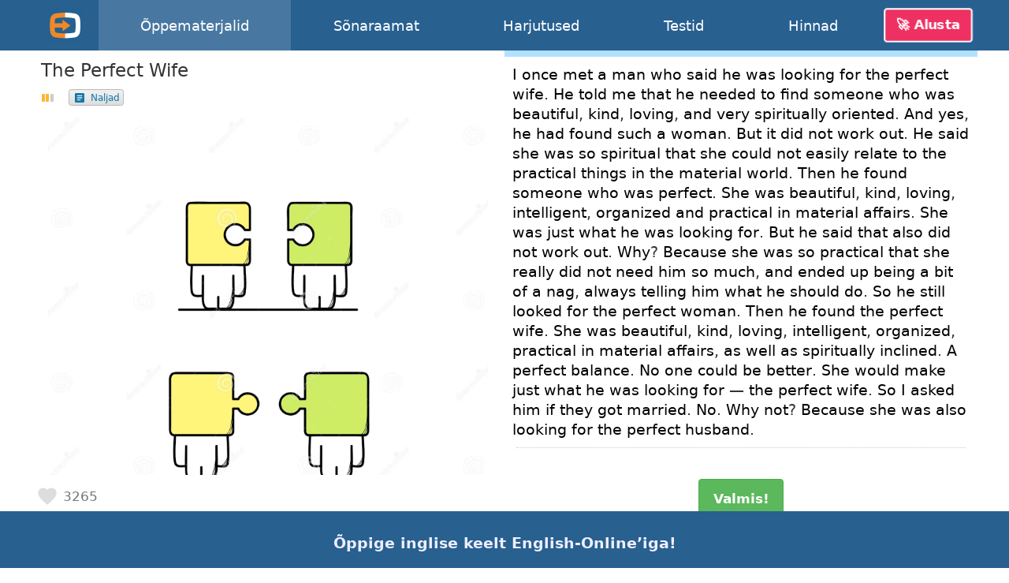

--- FILE ---
content_type: text/html; charset=utf-8
request_url: https://english-online.ee/materials/052159075c9d0c2
body_size: 4051
content:
<!doctype html> <html lang="et"> <head> <meta charset="UTF-8"> <link rel="modulepreload" as="script" href="https://english-online.ee/build/sentry-LHBh4BHN.js" /><script type="module" src="https://english-online.ee/build/sentry-LHBh4BHN.js"></script> <meta name="viewport" content="width=device-width, initial-scale=1.0"> <title> The Perfect Wife </title> <meta name="description" content="Õppige inglise keelt veebis. Ülesanded, muusika ja artiklid inglise keeles. Harjutused, testid, inglise keele grammatika."> <link rel="icon" href="/favicon.png"> <link rel="manifest" href="/manifest.webmanifest"> <meta name="csrf-token" content="iURtFQGWwMhEkLyuk2Dwz4nZSxxx8hj0bQWiY9OA"> <meta name="theme-color" content="#448ccc"> <meta name="mobile-web-app-capable" content="yes"> <meta name="application-name" content="English-Online"> <meta name="apple-mobile-web-app-capable" content="yes"> <meta name="apple-mobile-web-app-title" content="English-Online"> <link rel="apple-touch-icon" href="/apple-touch-icon.png"> <meta name="msapplication-TileImage" content="/i/manifest/192x192.png"> <meta name="msapplication-TileColor" content="#448ccc"> <meta name="msapplication-tap-highlight" content="no"> <link rel="alternate" hreflang="et" href="https://english-online.ee/materials/052159075c9d0c2"> <link rel="alternate" hreflang="fr" href="https://english-online.fr/materials/052159075c9d0c2"> <link rel="alternate" hreflang="hr" href="https://english-online.hr/materials/052159075c9d0c2"> <link rel="alternate" hreflang="lt" href="https://english-online.lt/materials/052159075c9d0c2"> <link rel="alternate" hreflang="mk" href="https://english-online.mk/materials/052159075c9d0c2"> <link rel="alternate" hreflang="sl" href="https://english-online.si/materials/052159075c9d0c2"> <link rel="alternate" hreflang="sr" href="https://english-online.rs/materials/052159075c9d0c2"> <link rel="alternate" hreflang="fi" href="https://english-online.fi/materials/052159075c9d0c2"> <link rel="alternate" hreflang="uk" href="https://english-online.org.ua/materials/052159075c9d0c2"> <meta property="og:title" content=" The Perfect Wife "> <meta property="og:description" name="description" content="Õppige inglise keelt veebis. Ülesanded, muusika ja artiklid inglise keeles. Harjutused, testid, inglise keele grammatika."> <meta property="og:image" content="http://thumbs.dreamstime.com/z/funny-cute-men-wrong-pieces-puzzle-don-t-fit-together-bad-relationship-divorce-breakup-cartoon-vector-110837815.jpg"> <meta property="og:url" content="https://english-online.ee/materials/052159075c9d0c2"> <meta property="twitter:card" content="summary_large_image"> <meta property="twitter:title" content=" The Perfect Wife "> <meta property="twitter:description" content="Õppige inglise keelt veebis. Ülesanded, muusika ja artiklid inglise keeles. Harjutused, testid, inglise keele grammatika."> <meta property="twitter:image" content="http://thumbs.dreamstime.com/z/funny-cute-men-wrong-pieces-puzzle-don-t-fit-together-bad-relationship-divorce-breakup-cartoon-vector-110837815.jpg"> <meta name="google" content="notranslate"> <link rel="preload" as="style" href="https://english-online.ee/build/assets/app-YpJuIImw.css" /><link rel="stylesheet" href="https://english-online.ee/build/assets/app-YpJuIImw.css" /> <link rel="preload" as="style" href="https://english-online.ee/build/assets/material-BOL-SeUV.css" /><link rel="stylesheet" href="https://english-online.ee/build/assets/material-BOL-SeUV.css" /> <script src="/lang/et.js?v=ce7a57e"></script> <script defer src="https://analytics.english-online.ee/script.js" data-website-id="a22b16c2-e0c7-4005-9bc4-3ef30877c30c"></script> </head> <body > <header class="flex justify-center"> <div class="flex align-stretch  hidden-768 "> <div itemscope itemtype="http://schema.org/Organization" class="logo flex flex-center hidden-768"> <a itemprop="url" href="https://english-online.ee/" class="flex flex-center flex-1 align-self-stretch"> <img itemprop="logo" src="https://english-online.ee/i/logo.png" width="43" height="43" alt="English-Online"> </a> </div> <nav id="top-nav" class="flex align-center"> <a href="/materials"  class="selected" > <svg class="icon icon-youtube " focusable="false"><use xlink:href="/icons/icons10.svg#youtube"></use></svg> <span class="hidden-1024">Õppematerjalid</span> <span class="hidden visible-1024">Materjalid</span> </a> <a href="/dictionary" > <svg class="icon icon-dictionary " focusable="false"><use xlink:href="/icons/icons10.svg#dictionary"></use></svg> <span>Sõnaraamat</span> </a> <a href="/exercises" > <svg class="icon icon-exercises " focusable="false"><use xlink:href="/icons/icons10.svg#exercises"></use></svg> <span>Harjutused</span> </a> <a href="/tests" class=""> <svg class="icon icon-tests " focusable="false"><use xlink:href="/icons/icons10.svg#tests"></use></svg> <span>Testid</span> </a> <a href="/subscription" > <svg class="icon icon-rocket " focusable="false"><use xlink:href="/icons/icons10.svg#rocket"></use></svg> <span>Hinnad</span> </a> </nav> <div id="user-menu-holder" class="flex align-center"> <a href id="user-menu-trigger" class="btn btn-inverted cta-button hidden-768 hm-s">🚀 Alusta</a> <div id="user-menu" class="ui popup bottom right"> <a href="/signup"> <svg class="icon icon-account " focusable="false"><use xlink:href="/icons/icons10.svg#account"></use></svg> <span class="hm-s">Loo konto</span> </a> <a href="/signin"> <svg class="icon icon-login " focusable="false"><use xlink:href="/icons/icons10.svg#login"></use></svg> <span class="hm-s">Logi sisse</span> </a> </div> </div> </div> <div class="hidden visible-768"> <div itemscope itemtype="http://schema.org/Organization" class="logo flex flex-center"> <a itemprop="url" href="https://english-online.ee/" class="flex flex-center flex-1 align-self-stretch"> <img itemprop="logo" src="https://english-online.ee/i/logo.png" width="43" height="43" alt="English-Online"> </a> </div> <a href="/" class="logo-link flex flex-1 align-center justify-start white hm-xs"> English-Online </a> <div id="open-mobile-top-menu" class="flex flex-center"> <svg class="icon icon-menu " focusable="false"><use xlink:href="/icons/icons10.svg#menu"></use></svg> </div> <div id="close-mobile-top-menu" class="flex flex-center hidden"> <svg class="icon icon-times " focusable="false"><use xlink:href="/icons/icons10.svg#times"></use></svg> </div> </div> </header> <main id="wrapper" class="flex flex-column "> <div id="material" class="flex flex-1 flex-column-768"> <div id="material-media" class="flex flex-column"> <h1 class="no-shrink text-align-start vm-s hm-s"> <span class="material-title">The Perfect Wife</span> </h1> <div id="material-category" class="flex align-center flex-wrap hm-m no-shrink"> <a href="/intermediate"> <div class="material-level2 hm-e-m tooltip" title="Kesktase"><i></i><i></i><i></i></div> </a> <div id="category" class="hm-s"> <a href="/text/category/26" class="flex flex-center"> <svg class="icon icon-text icon16" focusable="false"><use xlink:href="/icons/icons10.svg#text"></use></svg> <span class="hm-s-s">Naljad</span> </a> </div> <div class="flex flex-1 justify-end"> <div class="hidden visible-768 text-xl"> <div class="bookmark-button inline-flex flex-center " title="Lemmikud"> <div class="flex flex-center icon-placeholder"> <svg class="icon icon-heart " focusable="false"><use xlink:href="/icons/icons10.svg#heart"></use></svg> </div> <div class="rating">3265</div> </div> </div> </div> </div> <div id="media-container" class="hm-s vm-m"><img src="https://thumbs.dreamstime.com/z/funny-cute-men-wrong-pieces-puzzle-don-t-fit-together-bad-relationship-divorce-breakup-cartoon-vector-110837815.jpg" onerror="this.style.display='none'"></div> <div class="flex flex-wrap hm-s no-shrink hidden-768"> <div class="flex align-center flex-wrap flex-1"> <div class="text-2xl"> <div class="bookmark-button inline-flex flex-center " title="Lemmikud"> <div class="flex flex-center icon-placeholder"> <svg class="icon icon-heart " focusable="false"><use xlink:href="/icons/icons10.svg#heart"></use></svg> </div> <div class="rating">3265</div> </div> </div> </div> </div> </div> <div class="flex flex-1"> <div id="material-text" tabindex="0" class="flex-3 text-lg"> <div id="material-progress" class="progress-bar"> <div class="progress-bar-inner material-progress" style="width: 0%"></div> </div> <p><a>I</a> <a>once</a> <a>met</a> <a>a</a> <a>man</a> <a>who</a> <a>said</a> <a>he</a> <a>was</a> <a class="phrase">looking for</a> <a>the</a> <a>perfect</a> <a>wife</a>. <a>He</a> <a>told</a> <a>me</a> <a>that</a> <a>he</a> <a>needed</a> <a class="phrase">to find</a> <a>someone</a> <a>who</a> <a>was</a> <a>beautiful</a>, <a>kind</a>, <a>loving</a>, <a>and</a> <a>very</a> <a>spiritually</a> <a>oriented</a>. <a>And</a> <a>yes</a>, <a>he</a> <a>had</a> <a>found</a> <a>such</a> <a>a</a> <a>woman</a>. <a>But</a> <a>it</a> <a>did</a> <a>not</a> <a class="phrase">work out</a>. <a>He</a> <a>said</a> <a>she</a> <a>was</a> <a>so</a> <a>spiritual</a> <a>that</a> <a>she</a> <a>could</a> <a>not</a> <a>easily</a> <a>relate</a> <a>to</a> <a>the</a> <a>practical</a> <a>things</a> <a>in</a> <a>the</a> <a>material</a> <a>world</a>. <a>Then</a> <a>he</a> <a>found</a> <a>someone</a> <a>who</a> <a>was</a> <a>perfect</a>. <a>She</a> <a>was</a> <a>beautiful</a>, <a>kind</a>, <a>loving</a>, <a>intelligent</a>, <a>organized</a> <a>and</a> <a>practical</a> <a>in</a> <a>material</a> <a>affairs</a>. <a>She</a> <a>was</a> <a>just</a> <a>what</a> <a>he</a> <a>was</a> <a class="phrase">looking for</a>. <a>But</a> <a>he</a> <a>said</a> <a>that</a> <a>also</a> <a>did</a> <a>not</a> <a class="phrase">work out</a>. <a>Why</a>? <a>Because</a> <a>she</a> <a>was</a> <a>so</a> <a>practical</a> <a>that</a> <a>she</a> <a>really</a> <a>did</a> <a>not</a> <a>need</a> <a>him</a> <a class="phrase">so much</a>, <a>and</a> <a>ended</a> <a>up</a> <a>being</a> <a class="phrase">a bit</a> <a>of</a> <a>a</a> <a>nag</a>, <a>always</a> <a>telling</a> <a>him</a> <a>what</a> <a>he</a> <a>should</a> <a>do</a>. <a>So</a> <a>he</a> <a>still</a> <a class="phrase">looked for</a> <a>the</a> <a>perfect</a> <a>woman</a>. <a>Then</a> <a>he</a> <a>found</a> <a>the</a> <a>perfect</a> <a>wife</a>. <a>She</a> <a>was</a> <a>beautiful</a>, <a>kind</a>, <a>loving</a>, <a>intelligent</a>, <a>organized</a>, <a>practical</a> <a>in</a> <a>material</a> <a>affairs</a>, <a class="phrase">as well as</a> <a>spiritually</a> <a>inclined</a>. <a>A</a> <a>perfect</a> <a>balance</a>. <a>No</a> <a>one</a> <a>could</a> <a>be</a> <a>better</a>. <a>She</a> <a>would</a> <a>make</a> <a>just</a> <a>what</a> <a>he</a> <a>was</a> <a class="phrase">looking for</a> — <a>the</a> <a>perfect</a> <a>wife</a>. <a>So</a> <a>I</a> <a>asked</a> <a>him</a> <a>if</a> <a>they</a> <a>got</a> <a>married</a>. <a>No</a>. <a>Why</a> <a>not</a>? <a>Because</a> <a>she</a> <a>was</a> <a>also</a> <a class="phrase">looking for</a> <a>the</a> <a>perfect</a> <a>husband</a>. <div id="material-text-actions" class="flex align-center "> <button class="btn btn-success"  id="read-material"> <div class="flex flex-center icon-container"> <svg class="icon icon-check icon36 hm-e-m" focusable="false"><use xlink:href="/icons/icons10.svg#check"></use></svg> <div class="flex flex-column points-container"> Valmis! <small></small> </div> </div> </button> </div> <div id="translate-button-container" class="ui popup no-arrow"> <button id="translate-button" class="flex-1 btn btn-lg">Tõlgi</button> <button id="cancel-phrase" class="btn btn-lg hm-s-m"><svg class="icon icon-times icon16" focusable="false"><use xlink:href="/icons/icons10.svg#times"></use></svg></button> </div> </div> </div> </div> <div id="scroll-to-top" class="flex flex-center"> <svg class="icon icon-angle-double-left rotate90" focusable="false"><use xlink:href="/icons/icons10.svg#angle-double-left"></use></svg> </div> </main> <footer class="flex flex-column flex-center"> <div class="flex flex-center flex-column"> <h3 class="pull-top text-xl vm-t-l text-align-center">Õppige inglise keelt <span class="nowrap">English-Online</span>’iga!</h3> <a href="/signup" class="cta-button btn btn-lg btn-inverted vm-t-l"> <span class="hm-e-s">🚀</span> <span>Loo konto</span> </a> <div class="vm-m"> või <a href="/signin" class="text-lg underline hm-m">Logi sisse</a> </div> </div> <div class="footer-columns flex flex-wrap justify-space-around"> <div class="flex flex-column"> <div> <svg class="icon icon-angle-left flipped-h icon16 hm-e-m opacity50" focusable="false"><use xlink:href="/icons/icons10.svg#angle-left"></use></svg> <a href="/materials">Õppematerjalid</a> </div> <div> <svg class="icon icon-angle-left flipped-h icon16 hm-e-m opacity50" focusable="false"><use xlink:href="/icons/icons10.svg#angle-left"></use></svg> <a href="/dictionary">Sõnaraamat</a> </div> <div> <svg class="icon icon-angle-left flipped-h icon16 hm-e-m opacity50" focusable="false"><use xlink:href="/icons/icons10.svg#angle-left"></use></svg> <a href="/exercises">Harjutused</a> </div> <div> <svg class="icon icon-angle-left flipped-h icon16 hm-e-m opacity50" focusable="false"><use xlink:href="/icons/icons10.svg#angle-left"></use></svg> <a href="/tests">Testid</a> </div> </div> <div class="flex flex-column"> <div> <svg class="icon icon-angle-left flipped-h icon16 hm-e-m opacity50" focusable="false"><use xlink:href="/icons/icons10.svg#angle-left"></use></svg> <a href="/contact-us">Võtke meiega ühendust</a> </div> <div> <svg class="icon icon-angle-left flipped-h icon16 hm-e-m opacity50" focusable="false"><use xlink:href="/icons/icons10.svg#angle-left"></use></svg> <a href="/subscription">Hinnad</a> </div> <div> <svg class="icon icon-angle-left flipped-h icon16 hm-e-m opacity50" focusable="false"><use xlink:href="/icons/icons10.svg#angle-left"></use></svg> <a href="/mobile-applications" class="flex flex-center"> <span class="flex-1 hm-e-m">Mobiilirakendused</span> <svg class="icon icon-android icon16" focusable="false"><use xlink:href="/icons/icons10.svg#android"></use></svg> <svg class="icon icon-apple icon16" focusable="false"><use xlink:href="/icons/icons10.svg#apple"></use></svg> </a> </div> <div> <svg class="icon icon-angle-left flipped-h icon16 hm-e-m opacity50" focusable="false"><use xlink:href="/icons/icons10.svg#angle-left"></use></svg> <a href="/desktop-applications" class="flex flex-center"> <span class="flex-1 hm-e-m">Töölauarakendused</span> <svg class="icon icon-windows icon16" focusable="false"><use xlink:href="/icons/icons10.svg#windows"></use></svg> <svg class="icon icon-app-store icon16" focusable="false"><use xlink:href="/icons/icons10.svg#app-store"></use></svg> <svg class="icon icon-linux icon16" focusable="false"><use xlink:href="/icons/icons10.svg#linux"></use></svg> </a> </div> </div> <div class="flex flex-column"> <div> <svg class="icon icon-angle-left flipped-h icon16 hm-e-m opacity50" focusable="false"><use xlink:href="/icons/icons10.svg#angle-left"></use></svg> <a href="/how-to-start-learning-english">Kuidas alustada?</a> </div> <div> <svg class="icon icon-angle-left flipped-h icon16 hm-e-m opacity50" focusable="false"><use xlink:href="/icons/icons10.svg#angle-left"></use></svg> <a href id="show-user-guide">Kasutusjuhend</a> </div> <div> <svg class="icon icon-angle-left flipped-h icon16 hm-e-m opacity50" focusable="false"><use xlink:href="/icons/icons10.svg#angle-left"></use></svg> <a href="/faq">Korduma kippuvad küsimused</a> </div> <div> <svg class="icon icon-angle-left flipped-h icon16 hm-e-m opacity50" focusable="false"><use xlink:href="/icons/icons10.svg#angle-left"></use></svg> <a href="/articles">Harivad artiklid</a> </div> </div> </div> <div class="flex flex-center flex-wrap vm-s"> <a href="https://english-online.fr" class="flex flex-center vm-m hm-m"> <img src="/flags/fr.svg" width="20" alt=""> <span class="hm-s text-sm">Français</span> </a> <a href="https://english-online.hr" class="flex flex-center vm-m hm-m"> <img src="/flags/hr.svg" width="20" alt=""> <span class="hm-s text-sm">Hrvatski</span> </a> <a href="https://english-online.lt" class="flex flex-center vm-m hm-m"> <img src="/flags/lt.svg" width="20" alt=""> <span class="hm-s text-sm">Lietuvių</span> </a> <a href="https://english-online.mk" class="flex flex-center vm-m hm-m"> <img src="/flags/mk.svg" width="20" alt=""> <span class="hm-s text-sm">Македонски</span> </a> <a href="https://english-online.si" class="flex flex-center vm-m hm-m"> <img src="/flags/si.svg" width="20" alt=""> <span class="hm-s text-sm">Slovenščina</span> </a> <a href="https://english-online.rs" class="flex flex-center vm-m hm-m"> <img src="/flags/rs.svg" width="20" alt=""> <span class="hm-s text-sm">Srpski</span> </a> <a href="https://english-online.fi" class="flex flex-center vm-m hm-m"> <img src="/flags/fi.svg" width="20" alt=""> <span class="hm-s text-sm">Suomi</span> </a> <a href="https://english-online.org.ua" class="flex flex-center vm-m hm-m"> <img src="/flags/ua.svg" width="20" alt=""> <span class="hm-s text-sm">Українська</span> </a> </div> <div class="flex flex-center flex-column-768 text-sm opacity50 footer-copyright"> <div class="flex-1 footer-copy"> &copy; 2026 English-Online </div> <div class="hm-m vm-b-m"> <a href="/terms-of-service">Kasutustingimused</a> </div> <div class="hm-m vm-b-m"> <a href="/privacy-policy">Privaatsuspoliitika</a> </div> </div> </footer> <link rel="modulepreload" as="script" href="https://english-online.ee/build/material-Ba1NNdAj.js" /><link rel="modulepreload" as="script" href="https://english-online.ee/build/BJ69U4g0.js" /><link rel="modulepreload" as="script" href="https://english-online.ee/build/app-B9IXgo0c.js" /><link rel="modulepreload" as="script" href="https://english-online.ee/build/Cnhs5IFh.js" /><link rel="modulepreload" as="script" href="https://english-online.ee/build/C7z06d09.js" /><link rel="modulepreload" as="script" href="https://english-online.ee/build/B8cQwE0R.js" /><link rel="modulepreload" as="script" href="https://english-online.ee/build/79t5r19Q.js" /><link rel="modulepreload" as="script" href="https://english-online.ee/build/BPOu_ft3.js" /><link rel="modulepreload" as="script" href="https://english-online.ee/build/D2k7T5I2.js" /><script type="module" src="https://english-online.ee/build/material-Ba1NNdAj.js"></script> <script defer src="https://static.cloudflareinsights.com/beacon.min.js/vcd15cbe7772f49c399c6a5babf22c1241717689176015" integrity="sha512-ZpsOmlRQV6y907TI0dKBHq9Md29nnaEIPlkf84rnaERnq6zvWvPUqr2ft8M1aS28oN72PdrCzSjY4U6VaAw1EQ==" data-cf-beacon='{"version":"2024.11.0","token":"ddc01e1fb3cd4380ab74cc0320a3d007","r":1,"server_timing":{"name":{"cfCacheStatus":true,"cfEdge":true,"cfExtPri":true,"cfL4":true,"cfOrigin":true,"cfSpeedBrain":true},"location_startswith":null}}' crossorigin="anonymous"></script>
</body> </html> 

--- FILE ---
content_type: text/css; charset=utf-8
request_url: https://english-online.ee/build/assets/app-YpJuIImw.css
body_size: 11934
content:
@charset "UTF-8";@keyframes pulse{0%{transform:scaleZ(1)}50%{transform:scale3d(1.05,1.05,1.05)}to{transform:scaleZ(1)}}.pulse{animation-name:pulse;animation-timing-function:ease-in-out}html,body,div,span,h1,h2,h3,h4,h5,h6,p,pre,img,kbd,strong,b,dl,dt,dd,ol,ul,li,form,label,i,tbody,tfoot,thead,article,audio{box-sizing:border-box;margin:0;padding:0;border:0;font-size:100%;font-style:normal}a,a:active,a:visited{color:#17a}a:hover{color:#158}ul,ol{margin:0 2em}b,strong{font-weight:600}hr{display:block;width:100%;height:1px;margin-top:1em;margin-bottom:1em;padding:0;border:0;border-top:1px solid #eee}pre{padding:15px;overflow-wrap:break-word;white-space:pre}::selection{background:#6ca5d7;color:#fff;text-shadow:none}[type=search]{-webkit-appearance:none}.text-align-start{text-align:start}.text-align-end{text-align:end}.text-align-center{text-align:center}@media screen and (max-width:1024px){.text-align-center-1024{text-align:center}}@media screen and (max-width:768px){.text-align-center-768{text-align:center}}.vm-xs{margin-top:.25em;margin-bottom:.25em}.vm-s{margin-top:.5em;margin-bottom:.5em}.vm-m{margin-top:1em;margin-bottom:1em}.vm-l{margin-top:1.5em;margin-bottom:1.5em}.vm-xl{margin-top:2em;margin-bottom:2em}.vm-xxl{margin-top:3em;margin-bottom:3em}.vm-t-xs{margin-top:.25em}.vm-t-s{margin-top:.5em}.vm-t-m{margin-top:1em}.vm-t-l{margin-top:1.5em}.vm-t-xl{margin-top:2em}.vm-b-xs{margin-bottom:.25em}.vm-b-s{margin-bottom:.5em}.vm-b-m{margin-bottom:1em}.vm-b-l{margin-bottom:1.5em}.vm-b-xl{margin-bottom:2em}.mc{margin-right:auto;margin-left:auto}.hm-xs{margin-right:.25em;margin-left:.25em}.hm-s{margin-right:.5em;margin-left:.5em}.hm-m{margin-right:1em;margin-left:1em}.hm-l{margin-right:1.5em;margin-left:1.5em}.hm-xl{margin-right:2em;margin-left:2em}.hm-s-xs{margin-left:.25em}.hm-s-s{margin-left:.5em}.hm-s-m{margin-left:1em}.hm-s-l{margin-left:1.5em}.hm-s-xl{margin-left:2em}.hm-e-xs{margin-right:.25em}.hm-e-s{margin-right:.5em}.hm-e-m{margin-right:1em}.hm-e-l{margin-right:1.5em}.hm-e-xl{margin-right:2em}.vp-xs{padding-top:.25em;padding-bottom:.25em}.vp-s{padding-top:.5em;padding-bottom:.5em}.vp-m{padding-top:1em;padding-bottom:1em}.hp-xs{padding-right:.25em;padding-left:.25em}.hp-s{padding-right:.5em;padding-left:.5em}.hp-m{padding-right:1em;padding-left:1em}.flex{display:flex}.inline-flex{display:inline-flex}.flex-wrap{flex-wrap:wrap}.flex-nowrap{flex-wrap:nowrap!important}.flex-column{flex-direction:column}.flex-row-reverse{flex-direction:row-reverse}.flex-center{align-items:center;justify-content:center}.flex-column-center{flex-direction:column;align-items:center;justify-content:center}.justify-start{justify-content:flex-start}.justify-center{justify-content:center}.justify-end{justify-content:flex-end}.justify-space-around{justify-content:space-around}.justify-space-between{justify-content:space-between}.justify-space-evenly{justify-content:space-evenly}.align-start{align-items:flex-start}.align-end{align-items:flex-end}.align-center{align-items:center}.align-stretch{align-items:stretch}.align-self-center{align-self:center}.align-self-stretch{align-self:stretch}.align-self-start{align-self:flex-start}.align-self-end{align-self:flex-end}.flex-1{flex:1!important}.flex-2{flex:2!important}.flex-3{flex:3!important}@supports (-ms-ime-align: auto){.justify-space-evenly{justify-content:space-around}}.no-shrink{flex-shrink:0}@media screen and (max-width:1200px){.align-center-1200{align-items:center}}@media screen and (max-width:1024px){.align-center-1024{align-items:center}.justify-center-1024{justify-content:center}.flex-column-1024{flex-direction:column}}@media screen and (max-width:768px){.align-start-768{align-items:flex-start}.align-center-768{align-items:center}.justify-center-768{justify-content:center}.justify-end-768{justify-content:flex-end}.flex-column-768{flex-direction:column}}.hidden{display:none!important}.v-hidden{visibility:hidden}@media screen and (max-width:1200px){.hidden-1200{display:none!important}.visible-1200{display:flex!important}}@media screen and (max-width:1024px){.hidden-1024{display:none!important}.visible-1024{display:flex!important}.center-1024{text-align:center}}@media screen and (max-width:768px){.hidden-768{display:none!important}.visible-768{display:flex!important}}@media screen and (max-width:500px){.hidden-500{display:none!important}.visible-500{display:flex!important}}@media screen and (max-width:480px){.hidden-480{display:none!important}.visible-480{display:flex!important}}#wrapper,.wrapper-1200{position:relative;box-sizing:border-box;width:1200px;min-width:360px;max-width:100%;margin:0 auto}#wrapper{min-height:calc(100vh - 164px)}#wrapper.wide{width:100%}main{display:flex;flex-direction:column;flex-grow:1;min-height:calc(100vh - 194px);background-color:#fff}main>.flex-1{flex-basis:auto!important}.progress-bar{position:relative;height:10px;overflow:hidden;border:solid 1px #b2e1ff;background:#b2e1ff}.progress-bar .progress-bar-inner{height:8px;transition:all 1s ease-out;background:#2189dc}.results-bar{display:flex}.results-bar div{display:flex;align-items:center;justify-content:center;width:22px;height:22px;margin:0 .2em;border-radius:20%;background-color:#ddd;color:#fff;font-weight:700}.results-bar div.correct{background-color:#37b34acc}.results-bar div.fail{background-color:#d90b0b80}.loader160{display:inline-block;width:160px;height:20px;background:url(/i/preload.gif) center center no-repeat}svg{fill:currentColor}svg.icon{width:24px;height:24px}svg.icon.icon12{width:12px;height:12px}svg.icon.icon16{width:16px;height:16px}svg.icon.icon20{width:20px;height:20px}svg.icon.icon32{width:32px;height:32px}svg.icon.icon48{width:48px;height:48px}.backdrop{position:absolute;z-index:2000000300;inset:0;border-radius:7px;opacity:.9;background-color:#fff;text-align:center}.backdrop>div{position:fixed;top:35%;right:0;left:0;width:auto;color:#16a;font-size:2em}.btn{display:inline-flex;box-sizing:border-box;align-items:center;height:36px;padding:0 .75rem;transition:box-shadow .05s ease-in-out;border:1px solid rgba(0,0,0,0);border-radius:4px;outline:none;background-color:#ddd;color:#333;font-family:Segoe UI,Candara,Bitstream Vera Sans,DejaVu Sans,Bitstream Vera Sans,Trebuchet MS,Verdana,Verdana Ref,sans-serif;font-size:1rem;font-weight:700;line-height:1.4286;text-align:center;text-decoration:none;text-shadow:none!important;white-space:nowrap;cursor:pointer;-webkit-user-select:none;user-select:none;touch-action:manipulation}.btn:focus-visible{box-shadow:0 0 0 .1em #fff,0 0 0 .25em #007bff80}.btn:hover,.btn:focus{text-decoration:none}.btn[disabled]{opacity:.65;box-shadow:none;cursor:default}.btn.btn-primary{border-color:#2e6da4;background-color:#337ab7;color:#fff!important}.btn.btn-primary:hover{border-color:#204d74;background-color:#286090}.btn.btn-primary[disabled]{border-color:#2e6da4;background-color:#337ab7}.btn.btn-inverted{border:2px solid #ff0;background-color:transparent;color:#ff0!important}.btn.btn-inverted:hover{background-color:#fff3;color:#fff!important}.btn.btn-success{border-color:#4cae4c;background-color:#5cb85c;color:#fff!important}.btn.btn-success:hover{border-color:#398439;background-color:#449d44}.btn.btn-success[disabled]{border-color:#4cae4c;background-color:#5cb85c}.btn.btn-info{border-color:#46b8da;background-color:#5bc0de;color:#fff!important}.btn.btn-info:hover{border-color:#269abc;background-color:#31b0d5}.btn.btn-info[disabled]{border-color:#46b8da;background-color:#5bc0de}.btn.btn-warning{border-color:#eea236;background-color:#f0ad4e;color:#fff!important}.btn.btn-warning:hover{border-color:#d58512;background-color:#ec971f}.btn.btn-warning[disabled]{border-color:#eea236;background-color:#f0ad4e}.btn.btn-danger{border-color:#d43f3a;background-color:#d9534f;color:#fff!important}.btn.btn-danger:hover{border-color:#ac2925;background-color:#c9302c}.btn.btn-danger[disabled]{border-color:#d43f3a;background-color:#d9534f}.btn.btn-lg{height:48px;padding:0 1rem;border-radius:6px;font-size:1.125rem}.btn.btn-sm{height:28px;padding:0 .6rem;border-radius:3px;font-size:.75rem;font-weight:400}.btn.btn-xs{height:22px;padding:0 .3rem;border-radius:3px;font-size:.75rem;font-weight:400}.btn.cta-button{max-width:90%;height:auto;min-height:48px;padding:.5em .8em;transition:all .2s ease-in;animation:pulse 2s ease-in-out infinite;border-color:#fff;background-color:#ee3162!important;color:#fff!important;white-space:normal}.btn.cta-button:hover{background-color:#ec1950!important;color:#fff!important}.btn kbd{flex-shrink:0;color:#777;cursor:pointer}button::-moz-focus-inner{border:0}@keyframes placeHolderShimmer{0%{background-position:-468px 0}to{background-position:468px 0}}.content-placeholder{animation-name:placeHolderShimmer;animation-duration:1s;animation-timing-function:linear;animation-iteration-count:infinite;border-radius:.2em;background:#f6f7f8;background:-webkit-gradient(linear,left top,right top,color-stop(8%,#eee),color-stop(18%,#ddd),color-stop(33%,#eee));background:linear-gradient(to right,#eee 8%,#ddd 18%,#eee 33%);background-size:800px 104px;color:transparent!important;animation-fill-mode:forwards}label,[type=radio],[type=checkbox]{cursor:pointer}[type=radio],[type=checkbox]{flex-shrink:0}[type=text],[type=search],[type=password],[type=email],[type=url],textarea{padding:5px 2px;border:1px solid #ccc}[type=search]:focus{outline:none;box-shadow:0 0 0 .1em #007bff80}input,select,textarea{margin:0;font-family:inherit}input.error,select.error,textarea.error{border-color:#e34133!important}input,textarea{font-size:1em}textarea{overflow:auto}footer{z-index:2000000301;background:#286090;color:#eef;font-size:1.2em}footer>div{width:1200px;max-width:100%}footer .footer-columns>div{flex-grow:1;max-width:300px;margin:1.5em 1em}@media screen and (max-width:768px){footer .footer-columns>div{margin:1em}}footer .footer-columns>div>div{display:flex;align-items:center;margin:1em 0}@media screen and (max-width:768px){footer .footer-columns>div>div{margin:.5em 0}}@media screen and (max-width:768px){footer .footer-columns{flex-direction:column;width:auto;min-width:300px}}footer a{color:#eef;text-decoration:none}footer a:active,footer a:visited{color:#eef}footer a:hover{color:#eee;text-shadow:0 0 1px #fff}footer .footer-copyright{width:1060px;max-width:100%;margin:20px 0 10px}@media screen and (max-width:768px){footer .footer-copyright .footer-copy{order:10}}#introduction{display:flex;position:absolute;z-index:2001000320;width:450px;max-width:96%;background-color:#679efe;box-shadow:0 20px 40px #0000004d,0 0 1px #00143366;color:#fff;font-size:1.1em}#introduction[data-id="56"]{position:fixed;inset:auto 7px 7px auto!important}#introduction .introduction-content{position:relative;flex-grow:1;padding:1.5em 2em 1em;font-size:1.2em}#introduction .btn{border-color:#fff!important;box-shadow:none;color:#fff!important}#introduction br{content:"";display:block;margin:.6em}#introduction kbd{height:1.4em;margin:0 .4em;border-color:#fff;color:#fff;font-size:1em;line-height:1.4em}#introduction .close{display:block;position:absolute;top:0;right:0;min-width:1.5em;height:1.5em;color:#ffffff80;font-size:2em;font-weight:700;text-align:center;cursor:pointer}#introduction .close:hover{color:#fff}#arrow{position:absolute;z-index:2001000321;width:0;height:0;border-top:20px solid transparent;border-right:20px solid transparent;border-bottom:20px solid transparent;border-left:20px solid transparent}#arrow.left{border-right:20px solid #679efe!important;border-left:0!important}#arrow.right{border-right:0!important;border-left:20px solid #679efe!important}#arrow.top{border-top:0!important;border-bottom:20px solid #679efe!important}#arrow.bottom{border-top:20px solid #679efe!important;border-bottom:0!important}#arrow[data-id="56"]{display:none}#introduction,#arrow{transform:translateY(-15px);transition:all .15s ease-in;opacity:0}#introduction.intro-show,#arrow.intro-show{transform:translateY(0);opacity:1}header{z-index:2000000301;width:100%;height:64px;background-color:#286090}header.user-menu-shown{z-index:2000000303}header>div{width:1200px;max-width:100%}header a{display:flex;font-size:1.4em;text-decoration:none}@media screen and (max-width:768px){header a{padding:0 .4em;font-size:1.1em}}@media screen and (max-width:480px){header a{font-size:1em}}header #top-nav{flex-grow:1;align-items:stretch;justify-content:space-evenly}header #top-nav a{display:flex;flex-direction:column;flex-grow:1;align-items:center;justify-content:center;margin-left:1px;padding:0 .5em;color:#fff}header #top-nav a .icon{display:none}@media screen and (max-width:1024px){header #top-nav a .icon{display:inline-block;width:26px}header #top-nav a span{margin:.3em 0 0!important}}@media screen and (max-width:480px){header #top-nav a .icon{width:20px}}header #top-nav a.selected{background-color:#ffffff26}@media(hover:hover){header #top-nav a:hover{background-color:#ffffff4d}}header #top-nav a:focus{background-color:#ffffff4d}header #user-menu-trigger{position:relative}header #user-menu-trigger.my-avatar{background-color:#ffffff40;background-size:100%}header #user-menu-trigger:not(.my-avatar){min-height:auto;white-space:nowrap}@media screen and (max-width:480px){header #user-menu-trigger:not(.my-avatar){font-size:.8em}}header button#user-menu-trigger{background-color:#286090}header button#user-menu-trigger.selected{background-color:#ffffff26}@media(hover:hover){header button#user-menu-trigger:hover{background-color:#ffffff4d}}header .btn:focus{box-shadow:0 0 0 .1em #fff!important}header .logo{width:84px}header .logo-link{font-size:1.875em!important}header #open-mobile-top-menu,header #close-mobile-top-menu{flex-shrink:0;width:64px;height:64px;color:#fff;cursor:pointer}@media screen and (max-width:768px){.long-language header a{padding:0 .2em;font-size:1em}}@media screen and (max-width:480px){.long-language header a{padding:0 .1em;font-size:.9em}}@media screen and (max-width:360px){.long-language header a{font-size:.8em}}[class^=material-level]{display:flex;flex-shrink:0;justify-content:space-between;width:15px;height:10px}[class^=material-level] i{width:4px;border-radius:1px;background-color:#ccc}.material-level1 i:nth-child(1){background-color:#79c177}.material-level2 i:nth-child(1),.material-level2 i:nth-child(2){background-color:#ffb534}.material-level3 i{background-color:#e7766a}.phonetic{color:#368;font-family:Lucida Sans Unicode,Lucida Grande,Segoe UI Semibold,DejaVu Sans,Verdana,sans-serif;font-size:.9em;word-spacing:.3em}.phonetic i:before{content:"/";margin:0 .3em;opacity:.3}.ui{font-family:Segoe UI,Candara,Bitstream Vera Sans,DejaVu Sans,Bitstream Vera Sans,Trebuchet MS,Verdana,Verdana Ref,sans-serif!important}.ui.input>input{font-family:Segoe UI,Candara,Bitstream Vera Sans,DejaVu Sans,Bitstream Vera Sans,Trebuchet MS,Verdana,Verdana Ref,sans-serif!important}.ui.pointing:empty{display:none}.ui.menu{z-index:1}.ui.menu .item{outline:none}.ui.menu .item.flex{display:flex!important}.ui.menu .active{background-color:#0000001a!important}.ui.menu .menu-icon{width:24px!important;margin-right:1em!important}i.icon{flex-shrink:0;height:auto;margin:0}.popup{display:none;position:absolute;z-index:1900;top:0;right:0;min-width:min-content;max-width:250px;padding:.833em 1em;padding:0!important;border:1px solid #d4d4d5;border-radius:.2857rem;background:#fff;box-shadow:0 2px 4px #2224261f,0 2px 10px #22242626;font-size:1rem;font-weight:400;line-height:1.4285em}.popup:before{content:"";position:absolute;z-index:1901;width:.7143em;height:.7143em;transform:rotate(45deg);background:#fff;box-shadow:1px 1px #bababc}.popup.top.center:before{inset:auto auto -.3071em 50%;margin-left:-.3071em}.popup.bottom.left:before{inset:-.3071em auto auto 1em;margin-left:0;box-shadow:-1px -1px #bababc}.popup.bottom.right:before{inset:-.3071em 1em auto auto;margin-left:0;box-shadow:-1px -1px #bababc}.popup.left.center:before{inset:50% -.3071em auto auto;margin-top:-.3071em;box-shadow:1px -1px #bababc}.popup.no-arrow:before{display:none}.popup .menu{max-height:200px;overflow-y:auto}#static-page{padding:0 7% 2.5em;color:#000c;font-size:1.3em}@media screen and (max-width:480px){#static-page{padding-right:10px;padding-left:10px}}#static-page img{max-width:min(100%,98vw)}#static-page h1,#static-page h2,#static-page h3,#static-page h4{color:#368}#static-page h1{margin:30px 0 10px;font-size:1.8em}#static-page h2{display:flex;align-items:center;margin:1.5em 0 .5em;font-size:1.5em}#static-page h2>select{margin-left:auto}@media screen and (max-width:1024px){#static-page h2{flex-direction:column}}@media screen and (max-width:768px){#static-page h2{align-items:center}}@media screen and (max-width:480px){#static-page h2{font-size:1.2em}}#static-page h3{margin:30px 0 5px;font-size:1.3em}@media screen and (max-width:480px){#static-page h3{font-size:1.1em}}#static-page h4{margin-top:20px}#static-page p{line-height:1.4}#static-page p,#static-page li{margin:.6em 0 0}#static-page kbd{font-size:1em}body.swal2-shown{position:static}.swal2-container{z-index:2000000302!important}.swal2-html-container p{text-align:initial}.swal2-input{text-align:center}.swal2-close:focus{border-radius:.05em!important;box-shadow:0 0 0 .05em #007bff80}.swal2-sidebar{padding:0!important}.swal2-sidebar .swal2-sidebar-popup{justify-content:flex-start!important;overflow:visible;border-radius:0}.swal2-sidebar .swal2-sidebar-title{align-self:stretch;padding:5px 0 0 7px;font-size:1.4rem}.swal2-sidebar .swal2-sidebar-content{margin:1em;padding-top:0;overflow-y:scroll;font-size:.8rem}.swal2-sidebar .swal2-close-external{position:absolute;top:0;right:-1.2em;border-top-left-radius:0;border-bottom-left-radius:0;background-color:#fff}.swal2-sidebar .swal2-close-external:hover{background-color:#fff}.swal2-sidebar .materials-menu{max-height:initial;overflow-y:initial}.swal2-sidebar .materials-menu .video-audio-text a{margin-left:-10px;padding-left:5px}.swal2-sidebar .materials-menu .active{background:#b2e1ff!important}.top-menu{z-index:2000000300!important;padding:0!important}.top-menu .swal2-popup{top:64px;width:auto;padding:0;border-radius:0;background:#286090}.top-menu .swal2-popup a{padding:1em 1.6em;color:#fff!important;text-decoration:none}@keyframes fadeInLeft{0%{transform:translate(-100px);opacity:0}to{transform:translate(0);opacity:1}}.fade-in-left{animation:.2s fadeInLeft}@keyframes fadeOutLeft{0%{transform:translate(0);opacity:1}to{transform:translate(-100px);opacity:0}}.fade-out-left{animation:.2s fadeOutLeft}@keyframes fadeInTop{0%{transform:translateY(-300px);opacity:0}to{transform:translateY(0);opacity:1}}.fade-in-top{animation:.4s fadeInTop}.zoom-image{max-height:95vh}@keyframes fadeOutTop{0%{transform:translateY(0);opacity:1}to{transform:translateY(-300px);opacity:0}}.fade-out-top{animation:.2s fadeOutTop}div.tts-block{width:40px;height:24px;opacity:.8;background-image:url(/i/tts.png);cursor:pointer}div.tts-block:hover{opacity:1}.tts{display:flex}.tts .icon{width:20px;opacity:.8;color:#2189dc;cursor:pointer}.tts .icon:hover{opacity:1}.tts-player{position:absolute;right:-999px}.user-avatar{position:relative;width:42px;min-width:42px;height:42px;border:1px solid #ccc;border-radius:100%;background-repeat:no-repeat;background-position:center center;background-size:100%}.user-avatar .subscriber-star,.my-avatar .subscriber-star{position:absolute;z-index:1;right:-3px;bottom:0}.my-avatar{position:relative;width:42px;min-width:42px;height:42px;margin:0 .5em;padding:0;overflow:visible;border:0;border-radius:100%;background-repeat:no-repeat;background-position:center center;background-size:100%;text-align:center;cursor:pointer}@media screen and (max-width:480px){.my-avatar{margin:0}}.my-avatar .add-xp{transition:opacity 5s ease-out;border-radius:100%;opacity:1;background:#37b34a;color:#fff;font-size:18px}.my-avatar #user-xp{transition:opacity .1s linear;opacity:0;color:#fff;font-weight:700}.my-avatar #user-xp div{line-height:80%}.my-avatar:focus{outline:none}@media(hover:hover){.my-avatar:hover{background-color:transparent!important}.my-avatar:hover #user-xp{opacity:1}.my-avatar:hover #my-avatar-daily-progress{box-shadow:inset 0 0 0 21px #0009}.my-avatar:hover #my-avatar-daily-progress circle{stroke:#fff3}}.my-avatar .circle-notification{position:absolute;bottom:1px;left:1px}#my-avatar-daily-progress{transform:rotate(-90deg);border-radius:100%}#my-avatar-daily-progress circle{stroke-width:1px;stroke:#fff;stroke:#ffffff80;fill:transparent}#my-avatar-daily-progress circle#my-avatar-daily-progress-bar{transition:stroke-dashoffset 1s ease-out;stroke-width:4px;stroke:#ffb534!important}#user-menu{display:none;position:absolute;top:64px;right:5px;flex-direction:column;max-width:none}#user-menu a{z-index:1902;flex-shrink:0;align-items:center;padding:.6em 16px!important;color:#4f5558!important;font-size:1em!important;text-decoration:none;white-space:nowrap}@media(hover:hover){#user-menu a:hover{background-color:#6ca5d7;color:#fff!important}#user-menu a:hover span{color:#fff!important}}#user-menu a.active{background-color:#6ca5d7;color:#fff!important}#user-menu a.active span{color:#fff!important}#user-menu a:first-child{border-radius:.2857rem .2857rem 0 0}#user-menu a:last-child{border-radius:0 0 .2857rem .2857rem}#user-menu a .circle-notification{margin:0 6px}#user-menu hr{margin:0}html,body{display:flex;flex-direction:column;min-height:100%;color:#333;font-family:Segoe UI,Candara,Bitstream Vera Sans,DejaVu Sans,Bitstream Vera Sans,Trebuchet MS,Verdana,Verdana Ref,sans-serif}html{flex-direction:column}body{position:relative;flex-grow:1;min-height:100vh;font-size:.8em}p{margin:5px 0}.external-link{display:inline-flex;align-items:center;justify-content:center;width:18px;height:18px;border-radius:.2em;background:#17a;color:#fff;text-decoration:none}.external-link:hover,.external-link:visited{background:#158;color:#fff}.material-thumb{display:flex!important;flex-shrink:0;align-items:center;justify-content:center;width:120px!important;height:70px!important;background-position:center;background-size:cover;font-size:3em!important}.change-translation{font-weight:700;cursor:pointer}.choose-translation{color:#16a}.choose-translation *:first-child{text-decoration:underline}.no-translations{color:#999}.header-with-circle{padding:1em 1em 0;font-size:1.875em;font-weight:600;text-align:center}@media screen and (max-width:900px){.header-with-circle{padding:2em 2em 0}}@media screen and (max-width:480px){.header-with-circle{font-size:1.5em}}.header-with-circle .header-circle{display:inline-block;width:50px;min-width:50px;height:50px;margin:0 -28px -8px;border-radius:100%;background-color:#faaf6a}@media screen and (max-width:480px){.header-with-circle .header-circle{width:36px;min-width:36px;height:36px;margin:0 -21px -6px}}.black{color:#333!important}.blue{color:#16a!important}.lightblue{color:#6ca5d7}.orange{color:#fd5c2c}.grey{color:#999!important}.lightgrey{color:#aaa!important}.darkgrey{color:#777}.white{color:#fff!important}.whiteback{background-color:#fff}.green{color:#37b34a}.lightgreen{color:#37b34a80!important}.lightgreenback{background-color:#37b34a33}.red{color:#d90b0b}.lightred{color:#d90b0b80!important}.apple-color{color:#666!important}.android-color{color:#a4c639}.windows-color{color:#00adef}.app-store-color{color:#199ff4}.ubuntu-color{color:#dd4814}.subscriber-green{color:#18b48d}.fuel-yellow{color:#eaa229}.theme-color-background{background:#286090}.icon-google{background:#e34133;color:#fff}.icon-twitter{border-radius:100%;background:#1da1f3;color:#fff}.silver{color:#a8a9ad}.w100{width:100%!important}.w95{width:95%!important}.w90{width:90%!important}.w50{width:50%}.w300{width:300px}.p0{padding:0!important}.m0{margin:0!important}.strong{font-weight:600}.opacity0{opacity:0!important}.opacity50{opacity:.5!important}.strikethrough{text-decoration:line-through}.visible-on-hover{transition:.15s opacity;opacity:.3!important}.visible-on-hover:hover{opacity:1!important}.p{cursor:pointer!important}.debug{border:1px solid #d90b0b!important}.del{text-decoration:line-through}.rel{position:relative}.wrap{white-space:normal}.nowrap{white-space:nowrap}.noline{border-color:transparent!important;text-decoration:none!important}.underline{text-decoration:underline!important}.line-on-hover{text-decoration:none}.line-on-hover:hover{text-decoration:underline}.bottom-line{border-bottom:1px solid #ccc}.top-line{border-top:1px solid #ccc}.visible-scrollbar{overflow-y:scroll}#insert-new-translation{margin-right:20px}.no-border{border:0}.rounded{border-radius:100%!important}@keyframes rotating{0%{transform:rotate(0)}to{transform:rotate(360deg)}}@keyframes fastRotating{0%{transform:rotate(0)}to{transform:rotate(180deg)}}.rotating,.icon-loader{animation:rotating 1s linear infinite}.fast-rotating{animation:fastRotating .3s ease-out}.back-arrow:before{content:"← "}.proceed-arrow:after{content:" ➜"}.in-brackets:before{content:"("}.in-brackets:after{content:")"}.flipped-h{transform:scaleX(-1)}.flipped-v{transform:scaleY(-1)}.flipped{transform:scaleX(-1) scaleY(-1)}.rotate90{transform:rotate(90deg)}.rotate270{transform:rotate(270deg)}.unselectable{-webkit-user-select:none;user-select:none}.a0{position:absolute;inset:0}.ellipsis{overflow:hidden;text-overflow:ellipsis;white-space:nowrap}#translations-list{position:absolute;z-index:2000000302;width:auto;min-width:200px;margin:0;box-shadow:1px 2px 4px #0000001a;white-space:nowrap}#user-menu-holder{position:relative}#tooltip{position:absolute;z-index:2000000400;left:5px;margin-right:10px;padding:5px 10px;border:1px solid #a6c9e2;border-radius:5px;background-color:#fff}#tooltip.small{padding:3px 7px}.word-image,.article-image{display:inline-block;width:150px;height:150px;background-repeat:no-repeat;background-position:center;background-size:contain}@keyframes glowing{0%{box-shadow:0 0 -10px #fff}50%{box-shadow:0 0 20px #fff}to{box-shadow:0 0 -10px #fff}}.glowing{animation:glowing 5s infinite}small{font-size:.6em}kbd{display:inline-flex;align-items:center;min-width:1.2em;padding:.1em .3em;border:1px solid #678;border-radius:.2em;color:#000;font-family:Segoe UI,Candara,Bitstream Vera Sans,DejaVu Sans,Bitstream Vera Sans,Trebuchet MS,Verdana,Verdana Ref,sans-serif;font-size:.8em;text-align:center;text-decoration:none;cursor:default}.white-gradient-cover{position:absolute;z-index:2;inset:0;padding:5%;background:linear-gradient(to top,#fff 0%,#fff 50%,transparent 100%)}.white-gradient-cover>div{background:#fff;box-shadow:0 0 2em .5em #fff}@media screen and (max-width:480px){.white-gradient-cover>div{text-align:center}}.call-to-action-start-learning-english{width:320px;margin:1em auto;border:2px solid #a60e25;border-radius:.2em}.call-to-action-start-learning-english>*{padding:1em;line-height:1.6}.call-to-action-start-learning-english h4{margin:0!important;background:#a60e25;color:#fff!important}.call-to-action-start-learning-english div{padding-bottom:.5em}.circle-notification{width:12px;height:12px;border:1px solid #fff;border-radius:100%;background:#999}.circle-notification.green{background:#37b34a}.circle-notification.orange{background:#fd5c2c}.circle-notification.blue{background:#16a}.hp-e-m{padding-right:1em}.triangle-prev:before{content:"◀️"}.triangle-next:before{content:"▶️"}.indicate-element{position:relative}.indicate-element:after{content:"";position:absolute;top:50%;left:50%;width:10px;height:10px;transform:translate(-50%,-50%);animation:ring 3s ease-out .01s infinite;border:6px solid #37b34a;border-radius:100%}.xp{display:flex;position:relative;align-items:center;justify-content:center;width:34px;min-width:34px;height:20px;margin-top:10px;margin-bottom:10px;background-color:#6c6;color:#fff;font-weight:600}.xp.smaller{font-size:11px}.xp.small{font-size:10px}.xp:before{content:"";display:block;position:absolute;top:0;width:0;margin-top:-10px;border-right:17px solid transparent;border-bottom:10px solid #6c6;border-left:17px solid transparent}.xp:after{content:"";display:block;position:absolute;top:50%;width:0;margin-top:10px;border-top:10px solid #6c6;border-right:17px solid transparent;border-left:17px solid transparent}.subscriber-star{width:30px;height:30px;margin:0 .3em;border:3px solid white;border-radius:100%;background-color:#18b48d;box-shadow:0 2px 3px #ccc;color:#fff}.subscriber-star .icon{width:16px;height:16px}.subscriber-star.smaller{width:24px;height:24px;margin:0;border-width:2px}.subscriber-star.smaller .icon{width:14px;height:14px}.subscriber-star.small{width:16px;height:16px;margin-left:0;border-width:2px}.subscriber-star.small .icon{width:10px;height:10px}.subscriber-star.large{width:100px;height:100px;margin:0 auto;border-width:5px}.subscriber-star.large .icon{width:64px;height:64px}.notification{padding:1em 1.6em;border-width:2px;border-style:solid;border-radius:4px}.notification.green{border-color:#18b48d;background:#18b48d0d;color:#18b48d}.notification.red{border-color:#e34133;background:#e341330d;color:#e34133}.notification .icon{flex-shrink:0;width:32px;height:32px;margin:0 1em 0 -.5em}img[src^="/flags"]{border:1px solid rgba(200,200,200,.7);border-radius:100%}.fadein-start{display:flex!important;margin-top:-7px!important;opacity:0!important}.fadein-end{margin-top:7px!important;transition:margin-top .15s cubic-bezier(.175,.885,.32,1.275),opacity .15s;opacity:1!important}#context-menu{position:absolute;z-index:2000;top:36px;left:0}@keyframes ring{0%{width:10px;height:10px;opacity:1}to,50%{width:80px;height:80px;opacity:0}}:root{--swal2-outline: 0 0 0 3px rgba(100, 150, 200, .5);--swal2-container-padding: .625em;--swal2-backdrop: rgba(0, 0, 0, .4);--swal2-backdrop-transition: background-color .15s;--swal2-width: 32em;--swal2-padding: 0 0 1.25em;--swal2-border: none;--swal2-border-radius: .3125rem;--swal2-background: white;--swal2-color: #545454;--swal2-show-animation: swal2-show .3s;--swal2-hide-animation: swal2-hide .15s forwards;--swal2-icon-zoom: 1;--swal2-icon-animations: true;--swal2-title-padding: .8em 1em 0;--swal2-html-container-padding: 1em 1.6em .3em;--swal2-input-border: 1px solid #d9d9d9;--swal2-input-border-radius: .1875em;--swal2-input-box-shadow: inset 0 1px 1px rgba(0, 0, 0, .06), 0 0 0 3px transparent;--swal2-input-background: transparent;--swal2-input-transition: border-color .2s, box-shadow .2s;--swal2-input-hover-box-shadow: inset 0 1px 1px rgba(0, 0, 0, .06), 0 0 0 3px transparent;--swal2-input-focus-border: 1px solid #b4dbed;--swal2-input-focus-box-shadow: inset 0 1px 1px rgba(0, 0, 0, .06), 0 0 0 3px rgba(100, 150, 200, .5);--swal2-progress-step-background: #add8e6;--swal2-validation-message-background: #f0f0f0;--swal2-validation-message-color: #666;--swal2-footer-border-color: #eee;--swal2-footer-background: transparent;--swal2-footer-color: inherit;--swal2-timer-progress-bar-background: rgba(0, 0, 0, .3);--swal2-close-button-position: initial;--swal2-close-button-inset: auto;--swal2-close-button-font-size: 2.5em;--swal2-close-button-color: #ccc;--swal2-close-button-transition: color .2s, box-shadow .2s;--swal2-close-button-outline: initial;--swal2-close-button-box-shadow: inset 0 0 0 3px transparent;--swal2-close-button-focus-box-shadow: inset var(--swal2-outline);--swal2-close-button-hover-transform: none;--swal2-actions-justify-content: center;--swal2-actions-width: auto;--swal2-actions-margin: 1.25em auto 0;--swal2-actions-padding: 0;--swal2-actions-border-radius: 0;--swal2-actions-background: transparent;--swal2-action-button-transition: background-color .2s, box-shadow .2s;--swal2-action-button-hover: black 10%;--swal2-action-button-active: black 10%;--swal2-confirm-button-box-shadow: none;--swal2-confirm-button-border-radius: .25em;--swal2-confirm-button-background-color: #7066e0;--swal2-confirm-button-color: #fff;--swal2-deny-button-box-shadow: none;--swal2-deny-button-border-radius: .25em;--swal2-deny-button-background-color: #dc3741;--swal2-deny-button-color: #fff;--swal2-cancel-button-box-shadow: none;--swal2-cancel-button-border-radius: .25em;--swal2-cancel-button-background-color: #6e7881;--swal2-cancel-button-color: #fff;--swal2-toast-show-animation: swal2-toast-show .5s;--swal2-toast-hide-animation: swal2-toast-hide .1s forwards;--swal2-toast-border: none;--swal2-toast-box-shadow: 0 0 1px hsl(0deg 0% 0% / .075), 0 1px 2px hsl(0deg 0% 0% / .075), 1px 2px 4px hsl(0deg 0% 0% / .075), 1px 3px 8px hsl(0deg 0% 0% / .075), 2px 4px 16px hsl(0deg 0% 0% / .075)}[data-swal2-theme=dark]{--swal2-dark-theme-black: #19191a;--swal2-dark-theme-white: #e1e1e1;--swal2-background: var(--swal2-dark-theme-black);--swal2-color: var(--swal2-dark-theme-white);--swal2-footer-border-color: #555;--swal2-input-background: color-mix(in srgb, var(--swal2-dark-theme-black), var(--swal2-dark-theme-white) 10%);--swal2-validation-message-background: color-mix( in srgb, var(--swal2-dark-theme-black), var(--swal2-dark-theme-white) 10% );--swal2-validation-message-color: var(--swal2-dark-theme-white);--swal2-timer-progress-bar-background: rgba(255, 255, 255, .7)}@media(prefers-color-scheme:dark){[data-swal2-theme=auto]{--swal2-dark-theme-black: #19191a;--swal2-dark-theme-white: #e1e1e1;--swal2-background: var(--swal2-dark-theme-black);--swal2-color: var(--swal2-dark-theme-white);--swal2-footer-border-color: #555;--swal2-input-background: color-mix(in srgb, var(--swal2-dark-theme-black), var(--swal2-dark-theme-white) 10%);--swal2-validation-message-background: color-mix( in srgb, var(--swal2-dark-theme-black), var(--swal2-dark-theme-white) 10% );--swal2-validation-message-color: var(--swal2-dark-theme-white);--swal2-timer-progress-bar-background: rgba(255, 255, 255, .7)}}body.swal2-shown:not(.swal2-no-backdrop,.swal2-toast-shown){overflow:hidden}body.swal2-height-auto{height:auto!important}body.swal2-no-backdrop .swal2-container{background-color:transparent!important;pointer-events:none}body.swal2-no-backdrop .swal2-container .swal2-popup{pointer-events:all}body.swal2-no-backdrop .swal2-container .swal2-modal{box-shadow:0 0 10px var(--swal2-backdrop)}body.swal2-toast-shown .swal2-container{box-sizing:border-box;width:360px;max-width:100%;background-color:transparent;pointer-events:none}body.swal2-toast-shown .swal2-container.swal2-top{inset:0 auto auto 50%;transform:translate(-50%)}body.swal2-toast-shown .swal2-container.swal2-top-end,body.swal2-toast-shown .swal2-container.swal2-top-right{inset:0 0 auto auto}body.swal2-toast-shown .swal2-container.swal2-top-start,body.swal2-toast-shown .swal2-container.swal2-top-left{inset:0 auto auto 0}body.swal2-toast-shown .swal2-container.swal2-center-start,body.swal2-toast-shown .swal2-container.swal2-center-left{inset:50% auto auto 0;transform:translateY(-50%)}body.swal2-toast-shown .swal2-container.swal2-center{inset:50% auto auto 50%;transform:translate(-50%,-50%)}body.swal2-toast-shown .swal2-container.swal2-center-end,body.swal2-toast-shown .swal2-container.swal2-center-right{inset:50% 0 auto auto;transform:translateY(-50%)}body.swal2-toast-shown .swal2-container.swal2-bottom-start,body.swal2-toast-shown .swal2-container.swal2-bottom-left{inset:auto auto 0 0}body.swal2-toast-shown .swal2-container.swal2-bottom{inset:auto auto 0 50%;transform:translate(-50%)}body.swal2-toast-shown .swal2-container.swal2-bottom-end,body.swal2-toast-shown .swal2-container.swal2-bottom-right{inset:auto 0 0 auto}@media print{body.swal2-shown:not(.swal2-no-backdrop,.swal2-toast-shown){overflow-y:scroll!important}body.swal2-shown:not(.swal2-no-backdrop,.swal2-toast-shown)>[aria-hidden=true]{display:none}body.swal2-shown:not(.swal2-no-backdrop,.swal2-toast-shown) .swal2-container{position:static!important}}div:where(.swal2-container){display:grid;position:fixed;z-index:1060;inset:0;box-sizing:border-box;grid-template-areas:"top-start     top            top-end" "center-start  center         center-end" "bottom-start  bottom-center  bottom-end";grid-template-rows:minmax(min-content,auto) minmax(min-content,auto) minmax(min-content,auto);height:100%;padding:var(--swal2-container-padding);overflow-x:hidden;transition:var(--swal2-backdrop-transition);-webkit-overflow-scrolling:touch}div:where(.swal2-container).swal2-backdrop-show,div:where(.swal2-container).swal2-noanimation{background:var(--swal2-backdrop)}div:where(.swal2-container).swal2-backdrop-hide{background:transparent!important}div:where(.swal2-container).swal2-top-start,div:where(.swal2-container).swal2-center-start,div:where(.swal2-container).swal2-bottom-start{grid-template-columns:minmax(0,1fr) auto auto}div:where(.swal2-container).swal2-top,div:where(.swal2-container).swal2-center,div:where(.swal2-container).swal2-bottom{grid-template-columns:auto minmax(0,1fr) auto}div:where(.swal2-container).swal2-top-end,div:where(.swal2-container).swal2-center-end,div:where(.swal2-container).swal2-bottom-end{grid-template-columns:auto auto minmax(0,1fr)}div:where(.swal2-container).swal2-top-start>.swal2-popup{align-self:start}div:where(.swal2-container).swal2-top>.swal2-popup{grid-column:2;place-self:start center}div:where(.swal2-container).swal2-top-end>.swal2-popup,div:where(.swal2-container).swal2-top-right>.swal2-popup{grid-column:3;place-self:start end}div:where(.swal2-container).swal2-center-start>.swal2-popup,div:where(.swal2-container).swal2-center-left>.swal2-popup{grid-row:2;align-self:center}div:where(.swal2-container).swal2-center>.swal2-popup{grid-column:2;grid-row:2;place-self:center center}div:where(.swal2-container).swal2-center-end>.swal2-popup,div:where(.swal2-container).swal2-center-right>.swal2-popup{grid-column:3;grid-row:2;place-self:center end}div:where(.swal2-container).swal2-bottom-start>.swal2-popup,div:where(.swal2-container).swal2-bottom-left>.swal2-popup{grid-column:1;grid-row:3;align-self:end}div:where(.swal2-container).swal2-bottom>.swal2-popup{grid-column:2;grid-row:3;place-self:end center}div:where(.swal2-container).swal2-bottom-end>.swal2-popup,div:where(.swal2-container).swal2-bottom-right>.swal2-popup{grid-column:3;grid-row:3;place-self:end end}div:where(.swal2-container).swal2-grow-row>.swal2-popup,div:where(.swal2-container).swal2-grow-fullscreen>.swal2-popup{grid-column:1/4;width:100%}div:where(.swal2-container).swal2-grow-column>.swal2-popup,div:where(.swal2-container).swal2-grow-fullscreen>.swal2-popup{grid-row:1/4;align-self:stretch}div:where(.swal2-container).swal2-no-transition{transition:none!important}div:where(.swal2-container)[popover]{width:auto;border:0}div:where(.swal2-container) div:where(.swal2-popup){display:none;position:relative;box-sizing:border-box;grid-template-columns:minmax(0,100%);width:var(--swal2-width);max-width:100%;padding:var(--swal2-padding);border:var(--swal2-border);border-radius:var(--swal2-border-radius);background:var(--swal2-background);color:var(--swal2-color);font-family:inherit;font-size:1rem;container-name:swal2-popup}div:where(.swal2-container) div:where(.swal2-popup):focus{outline:none}div:where(.swal2-container) div:where(.swal2-popup).swal2-loading{overflow-y:hidden}div:where(.swal2-container) div:where(.swal2-popup).swal2-draggable{cursor:grab}div:where(.swal2-container) div:where(.swal2-popup).swal2-draggable div:where(.swal2-icon){cursor:grab}div:where(.swal2-container) div:where(.swal2-popup).swal2-dragging{cursor:grabbing}div:where(.swal2-container) div:where(.swal2-popup).swal2-dragging div:where(.swal2-icon){cursor:grabbing}div:where(.swal2-container) h2:where(.swal2-title){position:relative;max-width:100%;margin:0;padding:var(--swal2-title-padding);color:inherit;font-size:1.875em;font-weight:600;text-align:center;text-transform:none;overflow-wrap:break-word;cursor:initial}div:where(.swal2-container) div:where(.swal2-actions){display:flex;z-index:1;box-sizing:border-box;flex-wrap:wrap;align-items:center;justify-content:var(--swal2-actions-justify-content);width:var(--swal2-actions-width);margin:var(--swal2-actions-margin);padding:var(--swal2-actions-padding);border-radius:var(--swal2-actions-border-radius);background:var(--swal2-actions-background)}div:where(.swal2-container) div:where(.swal2-loader){display:none;align-items:center;justify-content:center;width:2.2em;height:2.2em;margin:0 1.875em;animation:swal2-rotate-loading 1.5s linear 0s infinite normal;border-width:.25em;border-style:solid;border-radius:100%;border-color:#2778c4 transparent #2778c4 transparent}div:where(.swal2-container) button:where(.swal2-styled){margin:.3125em;padding:.625em 1.1em;transition:var(--swal2-action-button-transition);border:none;box-shadow:0 0 0 3px transparent;font-weight:500}div:where(.swal2-container) button:where(.swal2-styled):not([disabled]){cursor:pointer}div:where(.swal2-container) button:where(.swal2-styled):where(.swal2-confirm){border-radius:var(--swal2-confirm-button-border-radius);background:initial;background-color:var(--swal2-confirm-button-background-color);box-shadow:var(--swal2-confirm-button-box-shadow);color:var(--swal2-confirm-button-color);font-size:1em}div:where(.swal2-container) button:where(.swal2-styled):where(.swal2-confirm):hover{background-color:color-mix(in srgb,var(--swal2-confirm-button-background-color),var(--swal2-action-button-hover))}div:where(.swal2-container) button:where(.swal2-styled):where(.swal2-confirm):active{background-color:color-mix(in srgb,var(--swal2-confirm-button-background-color),var(--swal2-action-button-active))}div:where(.swal2-container) button:where(.swal2-styled):where(.swal2-deny){border-radius:var(--swal2-deny-button-border-radius);background:initial;background-color:var(--swal2-deny-button-background-color);box-shadow:var(--swal2-deny-button-box-shadow);color:var(--swal2-deny-button-color);font-size:1em}div:where(.swal2-container) button:where(.swal2-styled):where(.swal2-deny):hover{background-color:color-mix(in srgb,var(--swal2-deny-button-background-color),var(--swal2-action-button-hover))}div:where(.swal2-container) button:where(.swal2-styled):where(.swal2-deny):active{background-color:color-mix(in srgb,var(--swal2-deny-button-background-color),var(--swal2-action-button-active))}div:where(.swal2-container) button:where(.swal2-styled):where(.swal2-cancel){border-radius:var(--swal2-cancel-button-border-radius);background:initial;background-color:var(--swal2-cancel-button-background-color);box-shadow:var(--swal2-cancel-button-box-shadow);color:var(--swal2-cancel-button-color);font-size:1em}div:where(.swal2-container) button:where(.swal2-styled):where(.swal2-cancel):hover{background-color:color-mix(in srgb,var(--swal2-cancel-button-background-color),var(--swal2-action-button-hover))}div:where(.swal2-container) button:where(.swal2-styled):where(.swal2-cancel):active{background-color:color-mix(in srgb,var(--swal2-cancel-button-background-color),var(--swal2-action-button-active))}div:where(.swal2-container) button:where(.swal2-styled):focus-visible{outline:none;box-shadow:var(--swal2-action-button-focus-box-shadow)}div:where(.swal2-container) button:where(.swal2-styled)[disabled]:not(.swal2-loading){opacity:.4}div:where(.swal2-container) button:where(.swal2-styled)::-moz-focus-inner{border:0}div:where(.swal2-container) div:where(.swal2-footer){margin:1em 0 0;padding:1em 1em 0;border-top:1px solid var(--swal2-footer-border-color);background:var(--swal2-footer-background);color:var(--swal2-footer-color);font-size:1em;text-align:center;cursor:initial}div:where(.swal2-container) .swal2-timer-progress-bar-container{position:absolute;right:0;bottom:0;left:0;grid-column:auto!important;overflow:hidden;border-bottom-right-radius:var(--swal2-border-radius);border-bottom-left-radius:var(--swal2-border-radius)}div:where(.swal2-container) div:where(.swal2-timer-progress-bar){width:100%;height:.25em;background:var(--swal2-timer-progress-bar-background)}div:where(.swal2-container) img:where(.swal2-image){max-width:100%;margin:2em auto 1em;cursor:initial}div:where(.swal2-container) button:where(.swal2-close){position:var(--swal2-close-button-position);inset:var(--swal2-close-button-inset);z-index:2;align-items:center;justify-content:center;width:1.2em;height:1.2em;margin-top:0;margin-right:0;margin-bottom:-1.2em;padding:0;overflow:hidden;transition:var(--swal2-close-button-transition);border:none;border-radius:var(--swal2-border-radius);outline:var(--swal2-close-button-outline);background:transparent;color:var(--swal2-close-button-color);font-family:monospace;font-size:var(--swal2-close-button-font-size);cursor:pointer;justify-self:end}div:where(.swal2-container) button:where(.swal2-close):hover{transform:var(--swal2-close-button-hover-transform);background:transparent;color:#f27474}div:where(.swal2-container) button:where(.swal2-close):focus-visible{outline:none;box-shadow:var(--swal2-close-button-focus-box-shadow)}div:where(.swal2-container) button:where(.swal2-close)::-moz-focus-inner{border:0}div:where(.swal2-container) div:where(.swal2-html-container){z-index:1;justify-content:center;margin:0;padding:var(--swal2-html-container-padding);overflow:auto;color:inherit;font-size:1.125em;font-weight:400;line-height:normal;text-align:center;overflow-wrap:break-word;word-break:break-word;cursor:initial}div:where(.swal2-container) input:where(.swal2-input),div:where(.swal2-container) input:where(.swal2-file),div:where(.swal2-container) textarea:where(.swal2-textarea),div:where(.swal2-container) select:where(.swal2-select),div:where(.swal2-container) div:where(.swal2-radio),div:where(.swal2-container) label:where(.swal2-checkbox){margin:1em 2em 3px}div:where(.swal2-container) input:where(.swal2-input),div:where(.swal2-container) input:where(.swal2-file),div:where(.swal2-container) textarea:where(.swal2-textarea){box-sizing:border-box;width:auto;transition:var(--swal2-input-transition);border:var(--swal2-input-border);border-radius:var(--swal2-input-border-radius);background:var(--swal2-input-background);box-shadow:var(--swal2-input-box-shadow);color:inherit;font-size:1.125em}div:where(.swal2-container) input:where(.swal2-input).swal2-inputerror,div:where(.swal2-container) input:where(.swal2-file).swal2-inputerror,div:where(.swal2-container) textarea:where(.swal2-textarea).swal2-inputerror{border-color:#f27474!important;box-shadow:0 0 2px #f27474!important}div:where(.swal2-container) input:where(.swal2-input):hover,div:where(.swal2-container) input:where(.swal2-file):hover,div:where(.swal2-container) textarea:where(.swal2-textarea):hover{box-shadow:var(--swal2-input-hover-box-shadow)}div:where(.swal2-container) input:where(.swal2-input):focus,div:where(.swal2-container) input:where(.swal2-file):focus,div:where(.swal2-container) textarea:where(.swal2-textarea):focus{border:var(--swal2-input-focus-border);outline:none;box-shadow:var(--swal2-input-focus-box-shadow)}div:where(.swal2-container) input:where(.swal2-input)::placeholder,div:where(.swal2-container) input:where(.swal2-file)::placeholder,div:where(.swal2-container) textarea:where(.swal2-textarea)::placeholder{color:#ccc}div:where(.swal2-container) .swal2-range{margin:1em 2em 3px;background:var(--swal2-background)}div:where(.swal2-container) .swal2-range input{width:80%}div:where(.swal2-container) .swal2-range output{width:20%;color:inherit;font-weight:600;text-align:center}div:where(.swal2-container) .swal2-range input,div:where(.swal2-container) .swal2-range output{height:2.625em;padding:0;font-size:1.125em;line-height:2.625em}div:where(.swal2-container) .swal2-input{height:2.625em;padding:0 .75em}div:where(.swal2-container) .swal2-file{width:75%;margin-right:auto;margin-left:auto;background:var(--swal2-input-background);font-size:1.125em}div:where(.swal2-container) .swal2-textarea{height:6.75em;padding:.75em}div:where(.swal2-container) .swal2-select{min-width:50%;max-width:100%;padding:.375em .625em;background:var(--swal2-input-background);color:inherit;font-size:1.125em}div:where(.swal2-container) .swal2-radio,div:where(.swal2-container) .swal2-checkbox{align-items:center;justify-content:center;background:var(--swal2-background);color:inherit}div:where(.swal2-container) .swal2-radio label,div:where(.swal2-container) .swal2-checkbox label{margin:0 .6em;font-size:1.125em}div:where(.swal2-container) .swal2-radio input,div:where(.swal2-container) .swal2-checkbox input{flex-shrink:0;margin:0 .4em}div:where(.swal2-container) label:where(.swal2-input-label){display:flex;justify-content:center;margin:1em auto 0}div:where(.swal2-container) div:where(.swal2-validation-message){align-items:center;justify-content:center;margin:1em 0 0;padding:.625em;overflow:hidden;background:var(--swal2-validation-message-background);color:var(--swal2-validation-message-color);font-size:1em;font-weight:300}div:where(.swal2-container) div:where(.swal2-validation-message):before{content:"!";display:inline-block;width:1.5em;min-width:1.5em;height:1.5em;margin:0 .625em;border-radius:50%;background-color:#f27474;color:#fff;font-weight:600;line-height:1.5em;text-align:center}div:where(.swal2-container) .swal2-progress-steps{flex-wrap:wrap;align-items:center;max-width:100%;margin:1.25em auto;padding:0;background:transparent;font-weight:600}div:where(.swal2-container) .swal2-progress-steps li{display:inline-block;position:relative}div:where(.swal2-container) .swal2-progress-steps .swal2-progress-step{z-index:20;flex-shrink:0;width:2em;height:2em;border-radius:2em;background:#2778c4;color:#fff;line-height:2em;text-align:center}div:where(.swal2-container) .swal2-progress-steps .swal2-progress-step.swal2-active-progress-step{background:#2778c4}div:where(.swal2-container) .swal2-progress-steps .swal2-progress-step.swal2-active-progress-step~.swal2-progress-step{background:var(--swal2-progress-step-background);color:#fff}div:where(.swal2-container) .swal2-progress-steps .swal2-progress-step.swal2-active-progress-step~.swal2-progress-step-line{background:var(--swal2-progress-step-background)}div:where(.swal2-container) .swal2-progress-steps .swal2-progress-step-line{z-index:10;flex-shrink:0;width:2.5em;height:.4em;margin:0 -1px;background:#2778c4}div:where(.swal2-icon){position:relative;box-sizing:content-box;justify-content:center;width:5em;height:5em;margin:2.5em auto .6em;zoom:var(--swal2-icon-zoom);border:.25em solid transparent;border-radius:50%;border-color:#000;font-family:inherit;line-height:5em;cursor:default;-webkit-user-select:none;user-select:none}div:where(.swal2-icon) .swal2-icon-content{display:flex;align-items:center;font-size:3.75em}div:where(.swal2-icon).swal2-error{border-color:#f27474;color:#f27474}div:where(.swal2-icon).swal2-error .swal2-x-mark{position:relative;flex-grow:1}div:where(.swal2-icon).swal2-error [class^=swal2-x-mark-line]{display:block;position:absolute;top:2.3125em;width:2.9375em;height:.3125em;border-radius:.125em;background-color:#f27474}div:where(.swal2-icon).swal2-error [class^=swal2-x-mark-line][class$=left]{left:1.0625em;transform:rotate(45deg)}div:where(.swal2-icon).swal2-error [class^=swal2-x-mark-line][class$=right]{right:1em;transform:rotate(-45deg)}@container swal2-popup style(--swal2-icon-animations:true){div:where(.swal2-icon).swal2-error.swal2-icon-show{animation:swal2-animate-error-icon .5s}div:where(.swal2-icon).swal2-error.swal2-icon-show .swal2-x-mark{animation:swal2-animate-error-x-mark .5s}}div:where(.swal2-icon).swal2-warning{border-color:#f8bb86;color:#f8bb86}@container swal2-popup style(--swal2-icon-animations:true){div:where(.swal2-icon).swal2-warning.swal2-icon-show{animation:swal2-animate-error-icon .5s}div:where(.swal2-icon).swal2-warning.swal2-icon-show .swal2-icon-content{animation:swal2-animate-i-mark .5s}}div:where(.swal2-icon).swal2-info{border-color:#3fc3ee;color:#3fc3ee}@container swal2-popup style(--swal2-icon-animations:true){div:where(.swal2-icon).swal2-info.swal2-icon-show{animation:swal2-animate-error-icon .5s}div:where(.swal2-icon).swal2-info.swal2-icon-show .swal2-icon-content{animation:swal2-animate-i-mark .8s}}div:where(.swal2-icon).swal2-question{border-color:#87adbd;color:#87adbd}@container swal2-popup style(--swal2-icon-animations:true){div:where(.swal2-icon).swal2-question.swal2-icon-show{animation:swal2-animate-error-icon .5s}div:where(.swal2-icon).swal2-question.swal2-icon-show .swal2-icon-content{animation:swal2-animate-question-mark .8s}}div:where(.swal2-icon).swal2-success{border-color:#a5dc86;color:#a5dc86}div:where(.swal2-icon).swal2-success [class^=swal2-success-circular-line]{position:absolute;width:3.75em;height:7.5em;border-radius:50%}div:where(.swal2-icon).swal2-success [class^=swal2-success-circular-line][class$=left]{top:-.4375em;left:-2.0635em;transform:rotate(-45deg);transform-origin:3.75em 3.75em;border-radius:7.5em 0 0 7.5em}div:where(.swal2-icon).swal2-success [class^=swal2-success-circular-line][class$=right]{top:-.6875em;left:1.875em;transform:rotate(-45deg);transform-origin:0 3.75em;border-radius:0 7.5em 7.5em 0}div:where(.swal2-icon).swal2-success .swal2-success-ring{position:absolute;z-index:2;top:-.25em;left:-.25em;box-sizing:content-box;width:100%;height:100%;border:.25em solid rgba(165,220,134,.3);border-radius:50%}div:where(.swal2-icon).swal2-success .swal2-success-fix{position:absolute;z-index:1;top:.5em;left:1.625em;width:.4375em;height:5.625em;transform:rotate(-45deg)}div:where(.swal2-icon).swal2-success [class^=swal2-success-line]{display:block;position:absolute;z-index:2;height:.3125em;border-radius:.125em;background-color:#a5dc86}div:where(.swal2-icon).swal2-success [class^=swal2-success-line][class$=tip]{top:2.875em;left:.8125em;width:1.5625em;transform:rotate(45deg)}div:where(.swal2-icon).swal2-success [class^=swal2-success-line][class$=long]{top:2.375em;right:.5em;width:2.9375em;transform:rotate(-45deg)}@container swal2-popup style(--swal2-icon-animations:true){div:where(.swal2-icon).swal2-success.swal2-icon-show .swal2-success-line-tip{animation:swal2-animate-success-line-tip .75s}div:where(.swal2-icon).swal2-success.swal2-icon-show .swal2-success-line-long{animation:swal2-animate-success-line-long .75s}div:where(.swal2-icon).swal2-success.swal2-icon-show .swal2-success-circular-line-right{animation:swal2-rotate-success-circular-line 4.25s ease-in}}[class^=swal2]{-webkit-tap-highlight-color:transparent}.swal2-show{animation:var(--swal2-show-animation)}.swal2-hide{animation:var(--swal2-hide-animation)}.swal2-noanimation{transition:none}.swal2-scrollbar-measure{position:absolute;top:-9999px;width:50px;height:50px;overflow:scroll}.swal2-rtl .swal2-close{margin-right:initial;margin-left:0}.swal2-rtl .swal2-timer-progress-bar{right:0;left:auto}.swal2-toast{box-sizing:border-box;grid-column:1/4!important;grid-row:1/4!important;grid-template-columns:min-content auto min-content;padding:1em;overflow-y:hidden;border:var(--swal2-toast-border);background:var(--swal2-background);box-shadow:var(--swal2-toast-box-shadow);pointer-events:all}.swal2-toast>*{grid-column:2}.swal2-toast h2:where(.swal2-title){margin:.5em 1em;padding:0;font-size:1em;text-align:initial}.swal2-toast .swal2-loading{justify-content:center}.swal2-toast input:where(.swal2-input){height:2em;margin:.5em;font-size:1em}.swal2-toast .swal2-validation-message{font-size:1em}.swal2-toast div:where(.swal2-footer){margin:.5em 0 0;padding:.5em 0 0;font-size:.8em}.swal2-toast button:where(.swal2-close){grid-column:3/3;grid-row:1/99;align-self:center;width:.8em;height:.8em;margin:0;font-size:2em}.swal2-toast div:where(.swal2-html-container){margin:.5em 1em;padding:0;overflow:initial;font-size:1em;text-align:initial}.swal2-toast div:where(.swal2-html-container):empty{padding:0}.swal2-toast .swal2-loader{grid-column:1;grid-row:1/99;align-self:center;width:2em;height:2em;margin:.25em}.swal2-toast .swal2-icon{grid-column:1;grid-row:1/99;align-self:center;width:2em;min-width:2em;height:2em;margin:0 .5em 0 0}.swal2-toast .swal2-icon .swal2-icon-content{display:flex;align-items:center;font-size:1.8em;font-weight:700}.swal2-toast .swal2-icon.swal2-success .swal2-success-ring{width:2em;height:2em}.swal2-toast .swal2-icon.swal2-error [class^=swal2-x-mark-line]{top:.875em;width:1.375em}.swal2-toast .swal2-icon.swal2-error [class^=swal2-x-mark-line][class$=left]{left:.3125em}.swal2-toast .swal2-icon.swal2-error [class^=swal2-x-mark-line][class$=right]{right:.3125em}.swal2-toast div:where(.swal2-actions){justify-content:flex-start;height:auto;margin:.5em 0 0;padding:0 .5em}.swal2-toast button:where(.swal2-styled){margin:.25em .5em;padding:.4em .6em;font-size:1em}.swal2-toast .swal2-success{border-color:#a5dc86}.swal2-toast .swal2-success [class^=swal2-success-circular-line]{position:absolute;width:1.6em;height:3em;border-radius:50%}.swal2-toast .swal2-success [class^=swal2-success-circular-line][class$=left]{top:-.8em;left:-.5em;transform:rotate(-45deg);transform-origin:2em 2em;border-radius:4em 0 0 4em}.swal2-toast .swal2-success [class^=swal2-success-circular-line][class$=right]{top:-.25em;left:.9375em;transform-origin:0 1.5em;border-radius:0 4em 4em 0}.swal2-toast .swal2-success .swal2-success-ring{width:2em;height:2em}.swal2-toast .swal2-success .swal2-success-fix{top:0;left:.4375em;width:.4375em;height:2.6875em}.swal2-toast .swal2-success [class^=swal2-success-line]{height:.3125em}.swal2-toast .swal2-success [class^=swal2-success-line][class$=tip]{top:1.125em;left:.1875em;width:.75em}.swal2-toast .swal2-success [class^=swal2-success-line][class$=long]{top:.9375em;right:.1875em;width:1.375em}@container swal2-popup style(--swal2-icon-animations:true){.swal2-toast .swal2-success.swal2-icon-show .swal2-success-line-tip{animation:swal2-toast-animate-success-line-tip .75s}.swal2-toast .swal2-success.swal2-icon-show .swal2-success-line-long{animation:swal2-toast-animate-success-line-long .75s}}.swal2-toast.swal2-show{animation:var(--swal2-toast-show-animation)}.swal2-toast.swal2-hide{animation:var(--swal2-toast-hide-animation)}@keyframes swal2-show{0%{transform:translate3d(0,-50px,0) scale(.9);opacity:0}to{transform:translateZ(0) scale(1);opacity:1}}@keyframes swal2-hide{0%{transform:translateZ(0) scale(1);opacity:1}to{transform:translate3d(0,-50px,0) scale(.9);opacity:0}}@keyframes swal2-animate-success-line-tip{0%{top:1.1875em;left:.0625em;width:0}54%{top:1.0625em;left:.125em;width:0}70%{top:2.1875em;left:-.375em;width:3.125em}84%{top:3em;left:1.3125em;width:1.0625em}to{top:2.8125em;left:.8125em;width:1.5625em}}@keyframes swal2-animate-success-line-long{0%{top:3.375em;right:2.875em;width:0}65%{top:3.375em;right:2.875em;width:0}84%{top:2.1875em;right:0;width:3.4375em}to{top:2.375em;right:.5em;width:2.9375em}}@keyframes swal2-rotate-success-circular-line{0%{transform:rotate(-45deg)}5%{transform:rotate(-45deg)}12%{transform:rotate(-405deg)}to{transform:rotate(-405deg)}}@keyframes swal2-animate-error-x-mark{0%{margin-top:1.625em;transform:scale(.4);opacity:0}50%{margin-top:1.625em;transform:scale(.4);opacity:0}80%{margin-top:-.375em;transform:scale(1.15)}to{margin-top:0;transform:scale(1);opacity:1}}@keyframes swal2-animate-error-icon{0%{transform:rotateX(100deg);opacity:0}to{transform:rotateX(0);opacity:1}}@keyframes swal2-rotate-loading{0%{transform:rotate(0)}to{transform:rotate(360deg)}}@keyframes swal2-animate-question-mark{0%{transform:rotateY(-360deg)}to{transform:rotateY(0)}}@keyframes swal2-animate-i-mark{0%{transform:rotate(45deg);opacity:0}25%{transform:rotate(-25deg);opacity:.4}50%{transform:rotate(15deg);opacity:.8}75%{transform:rotate(-5deg);opacity:1}to{transform:rotateX(0);opacity:1}}@keyframes swal2-toast-show{0%{transform:translateY(-.625em) rotate(2deg)}33%{transform:translateY(0) rotate(-2deg)}66%{transform:translateY(.3125em) rotate(2deg)}to{transform:translateY(0) rotate(0)}}@keyframes swal2-toast-hide{to{transform:rotate(1deg);opacity:0}}@keyframes swal2-toast-animate-success-line-tip{0%{top:.5625em;left:.0625em;width:0}54%{top:.125em;left:.125em;width:0}70%{top:.625em;left:-.25em;width:1.625em}84%{top:1.0625em;left:.75em;width:.5em}to{top:1.125em;left:.1875em;width:.75em}}@keyframes swal2-toast-animate-success-line-long{0%{top:1.625em;right:1.375em;width:0}65%{top:1.25em;right:.9375em;width:0}84%{top:.9375em;right:0;width:1.125em}to{top:.9375em;right:.1875em;width:1.375em}}.text-xs{font-size:.75em}.text-sm{font-size:.875em}.text-lg{font-size:1.125em}.text-xl{font-size:1.25em}.text-2xl{font-size:1.5em}.text-3xl{font-size:1.875em}.text-4xl{font-size:2.25em}.text-5xl{font-size:3em}


--- FILE ---
content_type: application/javascript; charset=utf-8
request_url: https://english-online.ee/build/BPOu_ft3.js
body_size: 730
content:
(function(t,n){let o=null;const i="ontouchstart"in t,q=i?"touchstart":"mousedown",c=i?"touchend":"mouseup",p=i?"touchmove":"mousemove";let l=0,f=0;const R=10,C=10;t.requestAnimFrame=(function(){return t.requestAnimationFrame||t.webkitRequestAnimationFrame||t.mozRequestAnimationFrame||t.oRequestAnimationFrame||t.msRequestAnimationFrame||function(e){t.setTimeout(e,1e3/60)}})();function b(e,a){if(!t.requestAnimationFrame&&!t.webkitRequestAnimationFrame&&!(t.mozRequestAnimationFrame&&t.mozCancelRequestAnimationFrame)&&!t.oRequestAnimationFrame&&!t.msRequestAnimationFrame)return t.setTimeout(e,a);const r=new Date().getTime(),u={},m=function(){new Date().getTime()-r>=a?e():u.value=t.requestAnimFrame(m)};return u.value=t.requestAnimFrame(m),u}function L(e){e&&(t.cancelAnimationFrame?t.cancelAnimationFrame(e.value):t.webkitCancelAnimationFrame?t.webkitCancelAnimationFrame(e.value):t.webkitCancelRequestAnimationFrame?t.webkitCancelRequestAnimationFrame(e.value):t.mozCancelRequestAnimationFrame?t.mozCancelRequestAnimationFrame(e.value):t.oCancelRequestAnimationFrame?t.oCancelRequestAnimationFrame(e.value):t.msCancelRequestAnimationFrame?t.msCancelRequestAnimationFrame(e.value):clearTimeout(e))}function E(e){s();const a=i?e.touches[0].clientX:e.clientX,r=i?e.touches[0].clientY:e.clientY;e.target.dispatchEvent(new t.CustomEvent("long-press",{bubbles:!0,cancelable:!0,detail:{clientX:a,clientY:r}}))&&n.addEventListener(c,function m(F){n.removeEventListener(c,m,!0),D(F)},!0)}function T(e){s();const a=e.target;o=b(E.bind(a,e),300)}function s(){L(o),o=null}function D(e){e.stopImmediatePropagation(),e.preventDefault(),e.stopPropagation()}function v(e){l=e.clientX,f=e.clientY,T(e)}function A(e){const a=Math.abs(l-e.clientX),r=Math.abs(f-e.clientY);(a>=R||r>=C)&&s()}n.addEventListener(c,s,!0),n.addEventListener("pointerup",s,!0),n.addEventListener(p,A,!0),n.addEventListener("pointermove",A,!0),n.addEventListener("wheel",s,!0),n.addEventListener("scroll",s,!0),n.addEventListener(q,e=>{v(e)},!0),n.addEventListener("pointerdown",e=>{v(e)},!0)})(window,document);


--- FILE ---
content_type: application/javascript; charset=utf-8
request_url: https://english-online.ee/lang/et.js?v=ce7a57e
body_size: 10181
content:
this.lang={"english_online_is":"{ENGLISH-ONLINE} on lihtne ja tõhus viis inglise keele õppimiseks.","our_purpose":"Meie eesmärk on teid inspireerida ja aidata teil lihvida oma inglise keele oskusi lihtsalt, huvitavalt ja tõhusalt - nii kodust lahkumata kui ka reisil olles.","people_all_over_world_use":"Rohkem kui 150 000 inimest üle maailma kasutab {ENGLISH-ONLINE}-i.","app_is_available_for_all_mobile_devices":"{ENGLISH-ONLINE} rakendus on saadaval kõigile mobiilseadmetele.","practice_at_home_or_anywhere_else":"Harjutage nii kodus kui mujal ilma piiranguteta!","increase_your_personal_vocabulary":"Suurendage sõnavara endale huvipakkuvas valdkonnas.","do_you_need_english_for_work":"Kas peate õppima inglise keelt töö, reisimise või teise riiki kolimise eesmärgil?","you_are_in_the_right_place":"Siis olete õiges kohas!","no_ads":"Meie rakenduses pole ühtegi reklaami!","we_use_modern_technologies":"Me kasutame tänapäevaseid õppemetoodikaid, mis põhinevad keelekümblusel.","anyone_can_find_suitable_materials":"Meie rakendusest leiab igaüks endale sobivaid õppematerjale, mis vastavad just tema inglise keele tasemele ja isiklikele huvidele.","exercises_for_expanding_vocabulary":"Rakendusest leiate harjutusi sõnavara laiendamiseks ning lugemis-, kirjutamis- ja kuulamisoskuste arendamiseks.","learn_english_with_us":"Õppige inglise keelt {ENGLISH-ONLINE}’iga!","learning_english_online":"Inglise keele õppimine veebis","learn_english_online":"Õppige inglise keelt veebis.","best_app_for_learning_english_online":"Parim rakendus inglise keele veebis õppimiseks","testimonial1":"Parim inglise keele iseseisva õppimise meetod, mida tean! (Katrin K.)","testimonial2":"Olen kasutanud {ENGLISH-ONLINE}’i ainult paar kuud ja olen tulemustega väga rahul! (Rasmus S.)","testimonial3":"Väga hea ja süsteemne õppimisviis multimeedia kaudu. Soovitan! (Liisa M.)","testimonial4":"Olen inglise keeles algaja ja seni olen selle teenusega väga rahul, õppimine on lihtsaks tehtud. (Peeter L.)","testimonial5":"Saan lihtsalt ja kiiresti õppida. Ülihea rakendus. (Laura P.)","testimonial6":"Suurepärane veebisait nii algajatele kui ka neile, kes juba mingil moel oskavad inglise keelt. (Kristiina T.)","testimonial7":"Suurepärane veebisait inglise keele õppimiseks! (Eveli R.)","testimonial8":"Huvitav viis uute sõnade ja fraaside õppimiseks! (Sofia M.)","learning_english_at_home":"Õppige inglise keelt oma kodus","study_english_anywhere":"Õppige inglise keelt ükskõik kus","learn_english_easier_than_ever_before":"Õppige inglise keelt lihtsamini kui kunagi varem!","for_adults_and_kids":"Täiskasvanutele ja lastele","how_to_get_started":"Kuidas alustada?","get_started":"Alusta","how_to_start_learning_english":"Kuidas alustada inglise keele õppimist rakendusega {ENGLISH-ONLINE}?","welcome":"Tere tulemast {ENGLISH-ONLINE}'i!","contains_of_main_parts":"{ENGLISH-ONLINE} sisaldab 5 peamist osa:","materials":"Materjalid","dictionary":"Sõnaraamat","exercises":"Harjutused","exercises_and_tests":"Harjutused ja testid","easiest_way_to_learn_words":"Lihtsaim viis ingliskeelsete sõnade õppimiseks!","words_from_dictionary_are_for_exercising":"Kõik teie <sõnaraamatu> sõnad on harjutamiseks saadaval","tests":"Testid","take_free_tests_of_english":"Tehke tasuta inglise keele teste:","free_english_lessons":"Tasuta inglise keele tunnid","progress":"Edusammud","track_your_daily_progress":"Jälgige oma igapäevaseid edusamme ja proovige olla inglise keele õppimisel järjekindel.","learning_materials":"Õppematerjalid","new_materials":"Uued materjalid","popular_materials":"Populaarsed materjalid","new":"Uus","popular":"Populaarne","skills":"Oskused","english_skills":"Inglise keele oskused","skill_you_want_to_develop":"Oskused, mida soovite arendada","communication":"Suhtlus","listening":"Kuulamine","vocabulary":"Sõnavara","grammar":"Grammatika","writing":"Kirjutamine","reading":"Lugemine","pronunciation":"Hääldus","for_work":"Töö jaoks","preparation_for_exams":"Eksamiteks valmistumine","category_1":"Muusikavideod, kontserdid","category_2":"Telesarjad","category_4":"Dokumentaalfilmid","category_5":"Multikad","category_7":"Telesaated, reklaamid","category_8":"Esitlused, etendused","category_10":"Õppetunnid, videoharjutused","category_11":"Inglise keele tunnid","category_12":"Muud videomaterjalid","category_13":"Laulud","category_14":"Audioraamatud","category_15":"Taskuhäälingud","category_17":"Inglise keele tunnid","category_18":"Raadiosaated","category_19":"Muud helimaterjalid","category_21":"Jutud, lühijutud","category_22":"Elulood, autobiograafiad","category_23":"Artiklid, väljaanded","category_24":"Muinasjutud lastele","category_25":"Aforismid, mõtteterad","category_26":"Naljad","category_27":"Luule","category_28":"Õpikud","category_29":"Inglise keele tunnid","category_30":"Muud tekstid","category_31":"Filmimuusika","category_32":"Motivatsioon ja sport","category_35":"Tsitaadid","category_36":"Filmistseenid","category_37":"Naljakad kaadrid","category_38":"Katkendid raamatutest","category_39":"Definitsioonid","category_40":"Retsitatsioonid","category_42":"Inglise keel lastele","category_43":"Lühifilmid","level1":"Algaja","level2":"Kesktase","level3":"Edasijõudnud","english_for_beginners":"Inglise keel algajatele","english_for_intermediate_level":"Inglise keel kesktasemel","english_for_advanced_level":"Inglise keel edasijõudnutele","difficulty_level":"Raskusaste","choose_materials_according_to_your_skills":"Valige õppematerjalid vastavalt oma oskustele ja vajadustele.","automatic_scrolling":"Automaatne kerimine","10s_forward":"10 sekundit edasi","10s_backward":"10 sekundit tagasi","esl_elementary_level":"ESL, Algaja","esl_intermediate_level":"ESL, Kesktase","esl_advanced_level":"ESL, Edasijõudnud","toeic_word_by_meaning":"TOEIC, Sõna tähenduse järgi","toeic_meaning_by_word":"TOEIC, Tähendus sõna järgi","meta_progress":"Inglise keele iseseisev õppimine","english_course_online":"Inglise keele kursus veebis","profile":"Profiil","settings":"Sätted","click_on_unknown_words":"Klõpsake kõigil tundmatutel sõnadel, et näha nende tõlget ja mõista nende tähendust lause kontekstis.","all_clicked_words_are_added_to_dictionary":"Kõik sõnad ja fraasid, millel klõpsate, lisatakse teie sõnastikku.","translate":"Tõlgi","translate_title":"Tõlgi pealkiri","task_1":"Klõpsake tundmatutel sõnadel ja lugege tekst läbi","task_2":"Valige oma sõnaraamatus tõlge igale sõnale, nt. sõnale \"Perfect\"","task_3":"Tehke läbi oma esimene harjutus","task_4":"Kinnitage oma e-posti aadress","task_5":"Leidke otsingu abil huvipakkuv materjal","task_6":"Leidke tõlge uutele sõnadele ja harjutage neid, kuni jõuate igapäevaste edusammudega 100%-ni","task_7":"Täitke oma profiili teave","task_8":"Andke meile teada, mida arvate meie teenusest ja milliseid parandusi peaksime teie arvates tegema","category":"Kategooria","introduction_10":"Siin on ingliskeelne meediasisu. <br> Avastage uusi sõnu ning fraase ja õppige nende õiget hääldust.","introduction_20":"Kuulake ja järgige teksti. <br> @l{click_on_unknown_words}","introduction_30":"Kui olete materjali läbi lugenud, kõigi tundmatute sõnade tõlked leidnud ja nende tähendusest aru saanud, klõpsake nuppu [Valmis!].","introduction_55":"Fraaside tõlke nägemiseks vajutage [Ctrl] ja klõpsake sõnadele.","introduction_56":"Kui soovite näha fraasi tõlget, vajutage pikalt esimesele sõnale ja klõpsake siis ülejäänud sõnadel.","introduction_60":"Siin saate jälgida oma igapäevaseid edusamme, mis kasvavad iga tundmatul sõnal klõpsamise ja iga loetud leheküljega. <br> Teie eesmärk on jõuda 100%-ni iga päev.","introduction_85":"Uue ülesande saamiseks klõpsake siin","introduction_100":"See on teie isiklik sõnaraamat. Kõik uued sõnad ja fraasid lisatakse teie isiklikku sõnaraamatusse.","introduction_105":"Siin saate oma sõnaraamatusse lisada mis tahes sõna või fraasi","introduction_107":"Lisaks saate sõnu ja fraase lisada õppematerjalidest. <br> @l{all_clicked_words_are_added_to_dictionary}","introduction_110":"Klõpsake siin ja valige tõlge. <br> Samuti on võimalik lisada endale meelepärane tõlge.","introduction_120":"Häälduse kuulmiseks klõpsake 🔈","introduction_130":"Siin on üks olulisemaid asju! <br> Siit leiate harjutusi, mis on huvitavad ja võimaldavad efektiivselt oma isiklikust sõnaraamatust sõnu õppida.","introduction_135":"Kirjutamiseks saate kasutada klaviatuuri","introduction_140":"Siin võite leida huvitavaid videomaterjale, kuulata helisalvestisi või lugeda ingliskeelseid tekste.","introduction_160":"Materjalid jagunevad 3 kategooriasse: video, heli ja tekstid. <br> Iga kategooria koosneb alamkategooriatest: õppetunnid, muusikavideod, audioraamatud jne.","introduction_170":"Valige materjalid vastavalt oma inglise keele oskuse tasemele.","introduction_190":"Sisestage ükskõik milline sõna, klõpsake nuppu [🔎] või [↵ Enter] ja saate koheselt otsingutulemused!","introduction_200":"Siin on materjalid, mille lugemist olete alustanud või mis on juba läbi loetud.","introduction_1000":"Olete kõik ülesanded ära teinud!","sign_in":"Logi sisse","sign_in_with":"Logi sisse:","forgot_password":"Unustasid parooli?","no_worries":"Pole tarvis muretseda!","click_this_button_to_change_your_password":"Parooli muutmiseks klõpsake seda nuppu:","change_my_password":"Muuda parooli","if_you_didnt_request_ignore_this_message":"Kui te uut parooli ei taotlenud, jätke see sõnum tähelepanuta.","passwords_do_not_match":"Paroolid ei kattu","logout":"Logi välja","search":"Otsing","nothing_found":"Otsingule puudub vaste","you_can_add_material_by_yourself":"Võite ise lisada materjali, mida otsisite: {ADD_MATERIAL}","users_with_subscription_can_add_their_own_materials":"Tellimusega kasutajad saavad lisada enda materjale.","did_you_mean":"Kas mõtlesite {SUGGESTION}?","add_word_or_phrase":"Lisa sõna või fraas","add_word_to_dict":"Lisa sõna sõnaraamatusse","title_in_english":"Pealkiri inglise keeles","previous_page":"Eelmine lehekülg","next_page":"Järgmine lehekülg","more_pages":"Veel lehekülgi","media_video":"YouTube'i link","media_audio":"YouTube'i link või MP3-faili link","media_text":"Illustratsioon (valikuline)","american_or_british_english":"Ameerika või Briti inglise keel","american_english":"Ameerika inglise keel","british_english":"Briti inglise keel","text_english_only_min_50_chars":"Tekst (ainult inglise keeles, minimaalselt 50 tähemärki)","text_is_too_long":"Tekst on liiga pikk","this_material_already_exists":"See materjal on juba olemas: {MATERIAL}","educational_articles":"Harivad artiklid","all_articles":"Kõik artiklid","prices":"Hinnad","find_out_more":"Uuri täpsemalt","learn_english_quickly_with_subscription":"Õppige inglise keel kiiresti selgeks {ENGLISH-ONLINE} tellimusega","study_wherever_as_much_as_you_want":"Õppige kus iganes ja kui palju tahes soovite – vaid {MONTHLY_PRICE} kuus või {ANNUAL_PRICE} aastas.","my_subscription":"Minu tellimus","monthly_subscription":"Igakuine tellimus","annual_subscription":"Aastane tellimus","most_popular":"Populaarseim","saving_15_percent":"Säästa {15_PERCENT}","subscribe":"Telli","subscribe_with_discount":"Telli 40% allahindlusega","money_back_guarantee":"14-päevane garantii","current_subscription":"Praegune tellimus","cancel_subscription":"Tühista tellimus","your_annual_subscription_will_renew_soon":"Teie aastane tellimus uueneb varsti","your_subscription_will_renew_in_one_week":"Teie tellimus uueneb automaatselt ühe nädala pärast","we_just_wanted_to_remind_you":"Soovisime teile igaks juhuks meelde tuletada, et see ei tuleks üllatusena.","this_doesnt_require_any_action_from_your_side":"See ei nõua teie poolelt mingeid toiminguid.","review_your_subscription":"Vaadake oma tellimus üle","email_greetings":"Tere!","thank_you_for_subscribing":"Täname teid {ENGLISH-ONLINE} tellimise eest!","your_support_will_help_us_to_improve_service":"Teie abiga saame {ENGLISH-ONLINE}'i täiustada.","we_will_continue_our_mission":"Jätkame oma missiooni, pakkudes kiiret, lihtsat ja huvitavat viisi inglise keele õppimiseks.","we_will_be_happy_to_assist_you":"Aitame teid hea meelega.","are_you_sure_want_to_cancel_subscription":"Kas olete kindel, et soovite oma tellimuse tühistada?","tell_us_why_youre_leaving":"Palun öelge meile, miks te lahkute","reason_for_cancellation":"Tellimuse tühistamise põhjus","price_per_month":"{PRICE} kuus","price_per_year":"{PRICE} aastas","currency":"Valuuta:","continue_reading":"Loe edasi","save":"Salvesta","saved":"Salvestatud!","delete":"Kustuta","delete_word":"Kustuta sõna","delete_translation":"Kustuta tõlge","translation_is_good":"Tõlge on hea","edit":"Muuda","download":"Lae alla","print_dictionary":"Prindi sõnaraamat","this_is_sample_dictionary":"See on sõnaraamatu näidis.","to_have_your_own_personal_dictionary":"Oma isikliku sõnaraamatu loomiseks <loo konto>.","this_is_preview_of_your_dictionary":"See on eelvaade teie sõnaraamatu esimesest 10 sõnast.","full_dictionary_is_only_available_for_subscribers":"Täismahuline sõnastik on saadaval ainult tellijatele.","required_field":"Väli on kohustuslik","invalid_email":"Vale e-posti aadress","invalid_password":"Vale parool","invalid_security_code":"Kehtetu turvakood","choose_appropriate_image":"Valige sobiv pilt","page_X_of_Y":"Lk {X}/{Y}","repeat_this_test":"Soorita test uuesti","next_test":"Järgmine test","completed_X_of_Y":"Lõpetatud: {X}/{Y}","reset_results":"Lähtesta tulemused","reset_results_confirmation":"Kas olete kindel, et soovite tulemused lähtestada ja alustada algusest peale?","your_dictionary_is_empty":"Teie sõnaraamatus pole ühtegi sõna.","show_me_how_to_add_words":"Kuidas sõnu lisada?","change_email_address":"Muuda e-posti aadressi","user_with_that_email_address_already_exists":"Selle e-posti aadressiga kasutaja on juba olemas.","password_change":"Muuda parooli","current_password":"Praegune parool","new_password":"Uus parool","confirm_new_password":"Kinnita uus parool","password_has_been_changed":"Parool on muudetud","account_deletion":"Konto kustutamine","delete_all_words_from_dictionary":"Kustuta minu sõnaraamatust kõik sõnad","are_you_sure_want_to_delete_all_words":"Kas olete kindel, et soovite oma sõnaraamatust kõik sõnad kustutada?","are_you_sure_want_to_delete_this_material":"Kas olete kindel, et soovite selle materjali kustutada?","all_words_removed_from_your_dictionary":"Teie sõnaraamatust on kõik sõnad eemaldatud.","delete_my_account":"Kustuta minu konto","are_you_sure_want_to_delete_your_account":"Kas olete kindel, et soovite oma konto kustutada?","deletion_no_going_back":"Pärast konto kustutamist pole võimalik seda enam taastada. Palun veenduge oma otsuses.","yes_delete_my_account":"Jah, kustuta minu konto","account_has_been_deleted":"Konto on edukalt kustutatud.","meta_dictionary":"Inglise sõnaraamat, inglise-eesti sõnaraamat","word_in_language":"{WORD_OR_PHRASE} eesti keeles","meta_tests":"Inglise keele testid veebis","meta_description":"Ülesanded, muusika ja artiklid inglise keeles. Harjutused, testid, inglise keele grammatika.","we_received_your_payment":"Saime edukalt teie makse kätte.","create_account_to_activate_subscription":"Tellimuse aktiveerimiseks looge konto.","start_learning_english_today":"Alustage inglise keele õppimist juba täna!","save_50_and_start_learning_english_today":"Säästke 40% ja hakake inglise keelt õppima juba täna","get_discount":"Saage 40% allahindlust igakuisele ja aastasele tellimusele","create_account":"Loo konto","create_free_account_and_start_learning_english_today":"Looge tasuta konto ja alustage inglise keele õppimist juba täna!","create_free_account_to_unlock_all_features":"Kõigi funktsioonide avamiseks looge tasuta konto:","translation_of_new_words":"Uute sõnade tõlge","personal_dictionary":"Isiklik sõnaraamat","your_personal_dictionary":"Teie isiklik sõnaraamat","find_all_words_and_phrases":"Sõnaraamatust leiate kõik sõnad ja fraasid, mis sinna lisanud olete","add_new_words_and_phrases":"Saate lisada ka uusi sõnu ja fraase","pictures_will_help_to_remember":"Pildid aitavad teil sõnu ja fraase meelde jätta","exercises_of_english":"Inglise keele harjutused","N_types_of_exercises":"{N} erinevat tüüpi harjutusi","esl_toefl_tests":"Valmistumine ESL, TOEFL testideks","tracking_your_progress":"Edusammude jälgimine","enter_your_email_we_will_send_instructions":"Sisestage oma e-posti aadress, et saaksime teile saata juhised parooli muutmiseks","instructions_for_changing_email_have_been_sent":"Juhised parooli muutmiseks on saadetud teie e-posti aadressile","your_details":"Teie andmed, millega saate siseneda {ENGLISH-ONLINE}'i","add_material":"Lisa materjal","done":"Valmis!","in_progress":"Pooleli","completed":"Valmis","hide_completed_materials":"Peida lõpetatud materjalid","favorite":"Lemmikud","enter_your_translation_for_word":"Sisestage enda tõlge {WORD_OR_PHRASE} jaoks","cancel":"Tühista","apply":"Rakenda","yes":"Jah","or":"või","no_translation":"tõlked puuduvad","select_translation":"vali tõlge","add_translation":"Lisa tõlge","add":"Lisa","video":"Video","audio":"Audio","texts":"Tekstid","text":"Tekst","dont_know":"Ma ei tea","continue":"Jätka","continue_this_exercise":"Jätka harjutuste sooritamist","start":"Alusta","finish":"Lõpeta","correct_answers_X_of_Y":"Õigeid vastuseid: {X}/{Y}","excellent_result":"Suurepärane! Kõik vastused on õiged! Jätkake samas vaimus!","good_result":"Hea tulemus. Kuid suudate veelgi paremini!","bad_result":"Pole viga, järgmine kord läheb paremini!","loading":"Laadin ...","adding":"Lisan ...","page_loading":"Lehte laaditakse ...","no_translations":"{WORD_OR_PHRASE} jaoks puuduvad tõlked.","phrase_is_too_long":"Fraas on liiga pikk","new_words":"Uued sõnad","studied_materials":"Läbitöötatud materjalid","show_all":"Näita kõiki","correct_answers_in_exercises":"Õiged vastused harjutustes","correct_answers_in_tests":"Õiged vastused testides","invalid_link":"Kehtetu link","invalid_youtube_link":"Kehtetu YouTube'i link","youtube_embed_denied":"YouTube keelab selle video lisamise, vali mõni muu video","progress_for_a_week":"Nädala edusammud","translation":"Tõlge","feedback":"Tagasiside","email_address":"E-posti aadress","message":"Sõnum","page_not_found":"Lehekülge ei leitud","we_are_sorry_about_404":"Vabandame, otsitud lehekülge pole olemas","go_back":"Mine tagasi","front_page":"Esileht","go_back_to_the_front_page":"Minge tagasi esilehele","send":"Saada","feedback_success":"Teie sõnum on saadetud.","our_mission_is_to_provide":"Meie missioon on pakkuda kiiret, lihtsat ja huvitavat viisi inglise keele õppimiseks.","your_comments_are_important":"Teie kommentaarid, veateated ja ettepanekud on alati teretulnud.","name":"Nimi","nickname":"Nimi (hüüdnimi/varjunimi)","feedback_success_thank":"Loeme teie tagasisidet ja kaalume ettepanekuid. Täname teid koostöö eest.","plan":"Plaan","accomplished":"Saavutatud","new_user_free_registration":"Uus kasutaja – {FREE_REGISTRATION}","already_registered_sign_in":"Registreeritud kasutaja - {SIGN_IN}","only_for_registered":"See leht on saadaval ainult registreeritud kasutajatele.","subscriber":"Tellija","adding_material_only_for_users_with_subscription":"Oma materjalide lisamine on saadaval ainult tellimusega kasutajatele.","exercise_only_for_users_with_subscription":"See harjutus on saadaval ainult tellimusega kasutajatele.","test_only_for_users_with_subscription":"See test on saadaval ainult tellimusega kasutajatele.","task_X":"Ülesanne {N}","start_the_task":"Alusta ülesande tegemist","account_confirmation":"Konto kinnitame","verify_email_address":"Kinnita e-posti aadress","confirmation_has_been_sent_to_email":"Kinnitusmeil on saadetud aadressile {EMAIL}","spam_attention":"TÄHELEPANU! Mõnikord lähevad kinnitusmeilid rämpsposti. Kui te ei näe oma postkastis kinnitusmeili, siis kontrollige palun rämpsposti kausta.","confirmation_success":"Teie e-posti aadress on edukalt kinnitatud.","confirmation_fail":"E-posti aadressi kinnitamine ebaõnnestus.","your_email_address_already_confirmed":"Teie e-posti aadress on juba kinnitatud.","confirm_with":"Kinnita {SOCIAL_NETWORKS} abil","continue_learning_english":"Jätka inglise keele õppimist","english_level":"Inglise keele tase","beginner":"Algaja","password":"Salasõna","if_link_doesnt_work":"Kui ülaltoodud link mingil põhjusel ei tööta, tippige see link käsitsi sisse","channel":"Kanal","channels":"Kanalid","user_with_this_email_doesnt_exist":"Selle e-posti aadressiga kasutajat ei eksisteeri.","daily_progress":"Päevased edusammud","daily_progress_N":"Päevased edusammud: {N}%","enter_new_email_address":"Sisesta uus e-posti aadress","wait_a_moment":"Oodake palun ...","oops_error":"Ilmnes viga","please_try_again":"Palun proovige uuesti.","subscription":"Tellimus","my_payments":"Minu maksed","problem_with_your_payment":"Teie {ENGLISH-ONLINE} tellimuse maksega esines probleem.","we_werent_able_to_complete_last_payment":"Me ei saanud teie {ENGLISH-ONLINE} tellimuse viimast makset kätte.","we_will_try_to_make_payment_again":"Püüame järgmise paari päeva jooksul makse uuesti algatada.","youll_lose_access_to_subscription":"Kui makset ei õnnestu lõpule viia, kaotate juurdepääsu oma tellimusele.","please_update_your_subscription_here":"Uuendage oma tellimust siin","your_subscription_has_expired":"Teie tellimus on aegunud.","your_subscription_has_expired_on_date":"Teie tellimus aegus {DATE}","hope_you_enjoyed_learning_with_us":"Loodame, et teile meeldis meiega õppida ja et kaalute oma tellimuse pikendamist.","prolong_my_subscription":"Pikenda minu tellimus","your_subscription_lasts_up_to":"Teie tellimus kestab kuni {DATE}","unlimited_subscription":"Piiramatu tellimus","you_have_unlimited_subscription":"Teil on piiramatu tellimus.","also_we_offer_unlimited_subscription":"Samuti pakume <piiramatut tellimust>","payment_methods":"Maksemeetodid:","payment_card":"Pangakaart","select_payment_method":"Valige makseviis","payment_failed":"Makse ebaõnnestus","last_payment_date":"Viimase makse kuupäev","next_payment_date":"Järgmise makse kuupäev","check_faq_for_questions":"Kui teil on küsimusi või muresid, võite vastuse leida siit:","if_you_need_help":"Kui vajate abi või teil on küsimusi, võtke meiega ühendust:","journey_of_thousand_miles":"Ka kõige pikemad teekonnad algavad esimese sammuga","your_first_step":"<TEIE ESIMESED SAMMUD> on siin üksikasjalikult selgitatud:","best_of_luck_in_learning":"Soovime teile palju õnne ja edu inglise keele õppimisel!","congratulations":"Palju õnne!","thank_you_for_your_trust":"Täname teid usalduse eest.","we_hope_you_will_improve_your_english":"Loodame, et parandate koos meiega oma inglise keele oskusi!","average_result":"Keskmine tulemus:","exercise_word_translation":"Tõlge inglise keelest <br> eesti keelde","exercise_translation_word":"Tõlge eesti keelest <br> inglise keelde","exercise_writing_words":"Sõnade kirjutamine","exercise_writing_words_description":"Treeni ingliskeelsete sõnade õigekirja","exercise_sentence_construction":"Lausete koostamine","exercise_sentence_construction_description":"Sõnade ühendamine lauseteks","exercise_sentence_construction_guide":"Koostage antud sõnadest tähendusega lause","contact_us":"Võtke meiega ühendust","share_with_friends":"Jaga sõpradega","mobile_applications":"Mobiilirakendused","desktop_applications":"Töölauarakendused","faq":"Korduma kippuvad küsimused","can_i_use_for_free":"Kas ma saan {ENGLISH-ONLINE}’i tasuta kasutada?","free_7_days":"Tasuta <br> 7 päeva","try_it":"Proovi","can_use_for_free":"{ENGLISH-ONLINE}’i saate tasuta kasutada mõningate piirangutega:","N_materials_per_day":"10 <materjali> päevas","N_new_words_per_day":"{N} uut sõna päevas","N_words_in_personal_dictionary":"{N} sõna <isiklikus sõnaraamatus>","N_words_per_day_for_exercises":"{N} sõna päevas <harjutustega>","N_tests_per_day":"{N} <testi> päevas","unlimited_access_to_all_learning_materials":"Piiramatu juurdepääs kõigile õppematerjalidele","adding_your_own_materials":"Oma materjalide lisamine","unlimited_personal_dictionary":"Piiramatu isiklik sõnaraamat","unlimited_access_to_all_exercises":"Piiramatu juurdepääs kõigile harjutustele","unlimited_access_to_all_tests":"Piiramatu juurdepääs kõigile testidele","customer_support":"Klienditugi","how_to_purchase_subscription":"Kuidas tellimust sooritada?","how_to_purchase_subscription_with_payment_card":"Kuidas sooritada tellimus pangakaardiga?","need_help":"Vajate abi?","you_are_actively_learning_we_like_that":"Õpite aktiivselt! Meile teeb see rõõmu!","youve_reached_the_daily_limit":"Olete jõudnud tasuta konto igapäevase kasutuspiirini.","buy_a_subscription_to_get_unlimited_access":"Tehke tellimus, et saada piiramatu juurdepääs kõigile {ENGLISH-ONLINE}'i funktsioonidele","get_unlimited_access":"Hankige [piiramatu juurdepääs] kõigile {ENGLISH-ONLINE} tellimuse funktsioonidele","subscription_is_yours_forever":"Õppige inglise keelt igal ajal - tellimus on teie käsutuses igaveseks.","pay_only_once":"Ärge muretsege enam maksete pärast - makske ainult üks kord.","be_more_productive":"Saate olla produktiivsem - kõik õppematerjalid, harjutused ja testid on alati saadaval.","three_days_hurry_up":"Pakkumine kehtib ainult kolm päeva, kiirustage!","buy_subscription":"Teen tellimuse","is_subscription_automatically_renewed":"Kas tellimus uuendatakse automaatselt?","will_automatically_charge":"Jah. {ENGLISH-ONLINE} võtab teie kaardilt tasu automaatselt üks kord kuus või üks kord aastas, sõltuvalt valitud tellimusest.","how_to_cancel_my_subscription":"Kuidas tellimust tühistada?","cancel_subscription_any_time":"Saate tellimuse igal ajal tühistada.","or_request_cancellation_via_email":"Või esitage taotlus tellimuse tühistamiseks e-posti teel:","provide_the_subscription_email_address":"Palun lisage sama e-posti aadress, mida kasutasite tellimuse sooritamiseks.","how_secure_is_payment":"Kui turvaline on makseprotsess?","safety_first":"Me hoolime ohutusest!","payment_methods_are_protected_by":"Meie makseviisid on kaitstud {PCI_DSS}-ga.","highest_information_security_standard":"PCI DSS on kõrgeim infoturbe standard, mida aktsepteerivad ülemaailmselt suurimad finantsorganisatsioonid.","how_to_install_on_android":"Kuidas installida {ENGLISH-ONLINE} Androidi?","how_to_install_on_ios":"Kuidas installida {ENGLISH-ONLINE} iPhone'i, iPadi?","how_to_install_on_desktop":"Kuidas installida {ENGLISH-ONLINE} Windowsi, macOS-i, Linuxisse?","open_link_in_chrome":"Avage {LINK} Google Chrome'is","open_link_in_safari":"Avage {LINK} Safaris","click_button":"Klõpsake {BUTTON}","choose_X":"Valige {X}","go_to_page":"Minge lehele {PAGE}.","select_appropriate_subscription":"Valige sobiv pakett - igakuine tellimus, aastane tellimus või piiramatu pakett","enter_your_name_and_card_details":"Sisestage oma nimi, e-posti aadress ja pangakaardi andmed","user_menu":"Kasutajamenüü","user_guide":"Kasutusjuhend","terms_of_service":"Kasutustingimused","privacy_policy":"Privaatsuspoliitika","best_users":"Parimad kasutajad","week":"Nädal","month":"Kuu","year":"Aasta","number_x_this_week":"# {N} sel nädalal","number_x_this_month":"# {N} sel kuul","number_x_this_year":"# {N} sel aastal"};this.locale='et';